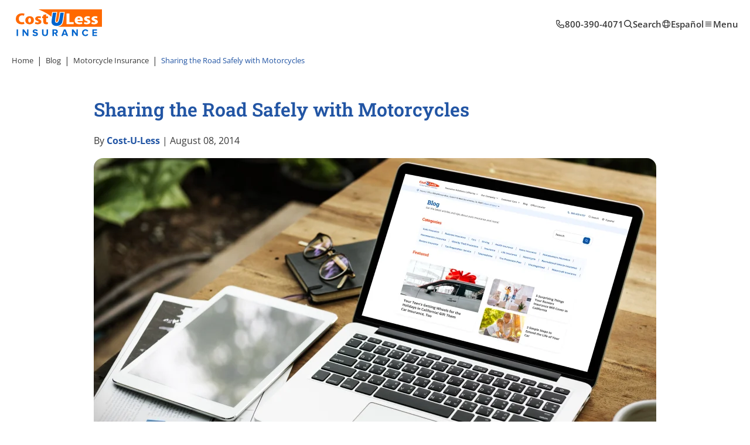

--- FILE ---
content_type: text/html; charset=UTF-8
request_url: https://www.costulessdirect.com/blog/sharing-the-road-safely-with-motorcycles/
body_size: 20054
content:


<!DOCTYPE html>

<html lang="en-US" id="tag_html_global" >

<head><meta charset="utf-8"><script>if(navigator.userAgent.match(/MSIE|Internet Explorer/i)||navigator.userAgent.match(/Trident\/7\..*?rv:11/i)){var href=document.location.href;if(!href.match(/[?&]nowprocket/)){if(href.indexOf("?")==-1){if(href.indexOf("#")==-1){document.location.href=href+"?nowprocket=1"}else{document.location.href=href.replace("#","?nowprocket=1#")}}else{if(href.indexOf("#")==-1){document.location.href=href+"&nowprocket=1"}else{document.location.href=href.replace("#","&nowprocket=1#")}}}}</script><script>(()=>{class RocketLazyLoadScripts{constructor(){this.v="1.2.5.1",this.triggerEvents=["keydown","mousedown","mousemove","touchmove","touchstart","touchend","wheel"],this.userEventHandler=this.t.bind(this),this.touchStartHandler=this.i.bind(this),this.touchMoveHandler=this.o.bind(this),this.touchEndHandler=this.h.bind(this),this.clickHandler=this.u.bind(this),this.interceptedClicks=[],this.interceptedClickListeners=[],this.l(this),window.addEventListener("pageshow",(t=>{this.persisted=t.persisted,this.everythingLoaded&&this.m()})),document.addEventListener("DOMContentLoaded",(()=>{this.p()})),this.delayedScripts={normal:[],async:[],defer:[]},this.trash=[],this.allJQueries=[]}k(t){document.hidden?t.t():(this.triggerEvents.forEach((e=>window.addEventListener(e,t.userEventHandler,{passive:!0}))),window.addEventListener("touchstart",t.touchStartHandler,{passive:!0}),window.addEventListener("mousedown",t.touchStartHandler),document.addEventListener("visibilitychange",t.userEventHandler))}_(){this.triggerEvents.forEach((t=>window.removeEventListener(t,this.userEventHandler,{passive:!0}))),document.removeEventListener("visibilitychange",this.userEventHandler)}i(t){"HTML"!==t.target.tagName&&(window.addEventListener("touchend",this.touchEndHandler),window.addEventListener("mouseup",this.touchEndHandler),window.addEventListener("touchmove",this.touchMoveHandler,{passive:!0}),window.addEventListener("mousemove",this.touchMoveHandler),t.target.addEventListener("click",this.clickHandler),this.L(t.target,!0),this.M(t.target,"onclick","rocket-onclick"),this.C())}o(t){window.removeEventListener("touchend",this.touchEndHandler),window.removeEventListener("mouseup",this.touchEndHandler),window.removeEventListener("touchmove",this.touchMoveHandler,{passive:!0}),window.removeEventListener("mousemove",this.touchMoveHandler),t.target.removeEventListener("click",this.clickHandler),this.L(t.target,!1),this.M(t.target,"rocket-onclick","onclick"),this.O()}h(){window.removeEventListener("touchend",this.touchEndHandler),window.removeEventListener("mouseup",this.touchEndHandler),window.removeEventListener("touchmove",this.touchMoveHandler,{passive:!0}),window.removeEventListener("mousemove",this.touchMoveHandler)}u(t){t.target.removeEventListener("click",this.clickHandler),this.L(t.target,!1),this.M(t.target,"rocket-onclick","onclick"),this.interceptedClicks.push(t),t.preventDefault(),t.stopPropagation(),t.stopImmediatePropagation(),this.O()}D(){window.removeEventListener("touchstart",this.touchStartHandler,{passive:!0}),window.removeEventListener("mousedown",this.touchStartHandler),this.interceptedClicks.forEach((t=>{t.target.dispatchEvent(new MouseEvent("click",{view:t.view,bubbles:!0,cancelable:!0}))}))}l(t){EventTarget.prototype.addEventListenerBase=EventTarget.prototype.addEventListener,EventTarget.prototype.addEventListener=function(e,i,o){"click"!==e||t.windowLoaded||i===t.clickHandler||t.interceptedClickListeners.push({target:this,func:i,options:o}),(this||window).addEventListenerBase(e,i,o)}}L(t,e){this.interceptedClickListeners.forEach((i=>{i.target===t&&(e?t.removeEventListener("click",i.func,i.options):t.addEventListener("click",i.func,i.options))})),t.parentNode!==document.documentElement&&this.L(t.parentNode,e)}S(){return new Promise((t=>{this.T?this.O=t:t()}))}C(){this.T=!0}O(){this.T=!1}M(t,e,i){t.hasAttribute&&t.hasAttribute(e)&&(event.target.setAttribute(i,event.target.getAttribute(e)),event.target.removeAttribute(e))}t(){this._(this),"loading"===document.readyState?document.addEventListener("DOMContentLoaded",this.R.bind(this)):this.R()}p(){let t=[];document.querySelectorAll("script[type=rocketlazyloadscript][data-rocket-src]").forEach((e=>{let i=e.getAttribute("data-rocket-src");if(i&&0!==i.indexOf("data:")){0===i.indexOf("//")&&(i=location.protocol+i);try{const o=new URL(i).origin;o!==location.origin&&t.push({src:o,crossOrigin:e.crossOrigin||"module"===e.getAttribute("data-rocket-type")})}catch(t){}}})),t=[...new Map(t.map((t=>[JSON.stringify(t),t]))).values()],this.j(t,"preconnect")}async R(){this.lastBreath=Date.now(),this.P(this),this.F(this),this.q(),this.A(),this.I(),await this.U(this.delayedScripts.normal),await this.U(this.delayedScripts.defer),await this.U(this.delayedScripts.async);try{await this.W(),await this.H(this),await this.J()}catch(t){console.error(t)}window.dispatchEvent(new Event("rocket-allScriptsLoaded")),this.everythingLoaded=!0,this.S().then((()=>{this.D()})),this.N()}A(){document.querySelectorAll("script[type=rocketlazyloadscript]").forEach((t=>{t.hasAttribute("data-rocket-src")?t.hasAttribute("async")&&!1!==t.async?this.delayedScripts.async.push(t):t.hasAttribute("defer")&&!1!==t.defer||"module"===t.getAttribute("data-rocket-type")?this.delayedScripts.defer.push(t):this.delayedScripts.normal.push(t):this.delayedScripts.normal.push(t)}))}async B(t){if(await this.G(),!0!==t.noModule||!("noModule"in HTMLScriptElement.prototype))return new Promise((e=>{let i;function o(){(i||t).setAttribute("data-rocket-status","executed"),e()}try{if(navigator.userAgent.indexOf("Firefox/")>0||""===navigator.vendor)i=document.createElement("script"),[...t.attributes].forEach((t=>{let e=t.nodeName;"type"!==e&&("data-rocket-type"===e&&(e="type"),"data-rocket-src"===e&&(e="src"),i.setAttribute(e,t.nodeValue))})),t.text&&(i.text=t.text),i.hasAttribute("src")?(i.addEventListener("load",o),i.addEventListener("error",(function(){i.setAttribute("data-rocket-status","failed"),e()})),setTimeout((()=>{i.isConnected||e()}),1)):(i.text=t.text,o()),t.parentNode.replaceChild(i,t);else{const i=t.getAttribute("data-rocket-type"),n=t.getAttribute("data-rocket-src");i?(t.type=i,t.removeAttribute("data-rocket-type")):t.removeAttribute("type"),t.addEventListener("load",o),t.addEventListener("error",(function(){t.setAttribute("data-rocket-status","failed"),e()})),n?(t.removeAttribute("data-rocket-src"),t.src=n):t.src="data:text/javascript;base64,"+window.btoa(unescape(encodeURIComponent(t.text)))}}catch(i){t.setAttribute("data-rocket-status","failed"),e()}}));t.setAttribute("data-rocket-status","skipped")}async U(t){const e=t.shift();return e&&e.isConnected?(await this.B(e),this.U(t)):Promise.resolve()}I(){this.j([...this.delayedScripts.normal,...this.delayedScripts.defer,...this.delayedScripts.async],"preload")}j(t,e){var i=document.createDocumentFragment();t.forEach((t=>{const o=t.getAttribute&&t.getAttribute("data-rocket-src")||t.src;if(o){const n=document.createElement("link");n.href=o,n.rel=e,"preconnect"!==e&&(n.as="script"),t.getAttribute&&"module"===t.getAttribute("data-rocket-type")&&(n.crossOrigin=!0),t.crossOrigin&&(n.crossOrigin=t.crossOrigin),t.integrity&&(n.integrity=t.integrity),i.appendChild(n),this.trash.push(n)}})),document.head.appendChild(i)}P(t){let e={};function i(i,o){return e[o].eventsToRewrite.indexOf(i)>=0&&!t.everythingLoaded?"rocket-"+i:i}function o(t,o){!function(t){e[t]||(e[t]={originalFunctions:{add:t.addEventListener,remove:t.removeEventListener},eventsToRewrite:[]},t.addEventListener=function(){arguments[0]=i(arguments[0],t),e[t].originalFunctions.add.apply(t,arguments)},t.removeEventListener=function(){arguments[0]=i(arguments[0],t),e[t].originalFunctions.remove.apply(t,arguments)})}(t),e[t].eventsToRewrite.push(o)}function n(e,i){let o=e[i];e[i]=null,Object.defineProperty(e,i,{get:()=>o||function(){},set(n){t.everythingLoaded?o=n:e["rocket"+i]=o=n}})}o(document,"DOMContentLoaded"),o(window,"DOMContentLoaded"),o(window,"load"),o(window,"pageshow"),o(document,"readystatechange"),n(document,"onreadystatechange"),n(window,"onload"),n(window,"onpageshow")}F(t){let e;function i(e){return t.everythingLoaded?e:e.split(" ").map((t=>"load"===t||0===t.indexOf("load.")?"rocket-jquery-load":t)).join(" ")}function o(o){if(o&&o.fn&&!t.allJQueries.includes(o)){o.fn.ready=o.fn.init.prototype.ready=function(e){return t.domReadyFired?e.bind(document)(o):document.addEventListener("rocket-DOMContentLoaded",(()=>e.bind(document)(o))),o([])};const e=o.fn.on;o.fn.on=o.fn.init.prototype.on=function(){return this[0]===window&&("string"==typeof arguments[0]||arguments[0]instanceof String?arguments[0]=i(arguments[0]):"object"==typeof arguments[0]&&Object.keys(arguments[0]).forEach((t=>{const e=arguments[0][t];delete arguments[0][t],arguments[0][i(t)]=e}))),e.apply(this,arguments),this},t.allJQueries.push(o)}e=o}o(window.jQuery),Object.defineProperty(window,"jQuery",{get:()=>e,set(t){o(t)}})}async H(t){const e=document.querySelector("script[data-webpack]");e&&(await async function(){return new Promise((t=>{e.addEventListener("load",t),e.addEventListener("error",t)}))}(),await t.K(),await t.H(t))}async W(){this.domReadyFired=!0,await this.G(),document.dispatchEvent(new Event("rocket-readystatechange")),await this.G(),document.rocketonreadystatechange&&document.rocketonreadystatechange(),await this.G(),document.dispatchEvent(new Event("rocket-DOMContentLoaded")),await this.G(),window.dispatchEvent(new Event("rocket-DOMContentLoaded"))}async J(){await this.G(),document.dispatchEvent(new Event("rocket-readystatechange")),await this.G(),document.rocketonreadystatechange&&document.rocketonreadystatechange(),await this.G(),window.dispatchEvent(new Event("rocket-load")),await this.G(),window.rocketonload&&window.rocketonload(),await this.G(),this.allJQueries.forEach((t=>t(window).trigger("rocket-jquery-load"))),await this.G();const t=new Event("rocket-pageshow");t.persisted=this.persisted,window.dispatchEvent(t),await this.G(),window.rocketonpageshow&&window.rocketonpageshow({persisted:this.persisted}),this.windowLoaded=!0}m(){document.onreadystatechange&&document.onreadystatechange(),window.onload&&window.onload(),window.onpageshow&&window.onpageshow({persisted:this.persisted})}q(){const t=new Map;document.write=document.writeln=function(e){const i=document.currentScript;i||console.error("WPRocket unable to document.write this: "+e);const o=document.createRange(),n=i.parentElement;let s=t.get(i);void 0===s&&(s=i.nextSibling,t.set(i,s));const c=document.createDocumentFragment();o.setStart(c,0),c.appendChild(o.createContextualFragment(e)),n.insertBefore(c,s)}}async G(){Date.now()-this.lastBreath>45&&(await this.K(),this.lastBreath=Date.now())}async K(){return document.hidden?new Promise((t=>setTimeout(t))):new Promise((t=>requestAnimationFrame(t)))}N(){this.trash.forEach((t=>t.remove()))}static run(){const t=new RocketLazyLoadScripts;t.k(t)}}RocketLazyLoadScripts.run()})();</script>
    <script type="rocketlazyloadscript">
        var url = window.location.href;
        if (!url.includes('preview=true') && !url.includes('?')) {
            if (window.location.pathname.substr(-1) !== '/' || !window.location.href.endsWith('/')) {
                window.location.href = window.location.pathname + '/';
            }
        }
    </script>
        <script type="rocketlazyloadscript">
        if (location.protocol !== 'https:') {
            if (location.protocol != 'file:') {
                location.replace(`https:${location.href.substring(location.protocol.length)}`);
            }
        }
    </script>
    
    <title>Sharing the Road Safely with Motorcycles - Blog</title>
    

    <meta name="viewport" content="width=device-width, initial-scale=1">
    <link rel="apple-touch-icon" sizes="180x180"
        href="https://www.costulessdirect.com/blog/wp-content/themes/culv2/assets/images/favicon/apple-touch-icon.png">
    <link rel="icon" type="image/png" sizes="32x32"
        href="https://www.costulessdirect.com/blog/wp-content/themes/culv2/assets/images/favicon/favicon-new-32x32.png">
    <link rel="icon" type="image/png" sizes="16x16"
        href="https://www.costulessdirect.com/blog/wp-content/themes/culv2/assets/images/favicon/favicon-new-16x16.png">
    <link rel="manifest" href="https://www.costulessdirect.com/blog/wp-content/themes/culv2/assets/images/favicon/site.webmanifest">
    <link rel="mask-icon" href="https://www.costulessdirect.com/blog/wp-content/themes/culv2/assets/images/favicon/safari-pinned-tab.svg" color="#0064cd">
    <link rel="shortcut icon" href="https://www.costulessdirect.com/blog/wp-content/themes/culv2/assets/images/favicon/favicon-new.ico">
    <meta name="msapplication-TileColor" content="#0064cd">
    <meta name="msapplication-config" content="https://www.costulessdirect.com/blog/wp-content/themes/culv2/assets/images/favicon/browserconfig.xml">
    <meta name="theme-color" content="#fff">
    <link rel="preload" as="font" href="https://www.costulessdirect.com/blog/wp-content/themes/culv2/assets/fonts/opensans-regular.woff2" type="font/woff2"
        crossorigin>
    <link rel="preload" as="font" href="https://www.costulessdirect.com/blog/wp-content/themes/culv2/assets/fonts/opensans-semibold.woff2" type="font/woff2"
        crossorigin>
    <link rel="preload" as="font" href="https://www.costulessdirect.com/blog/wp-content/themes/culv2/assets/fonts/opensans-bold.woff2" type="font/woff2"
        crossorigin>
    <link rel="preload" as="font" href="https://www.costulessdirect.com/blog/wp-content/themes/culv2/assets/fonts/robotoslab-semibold.woff2"
        type="font/woff2" crossorigin>
    <link rel="preload" as="font" href="https://www.costulessdirect.com/blog/wp-content/themes/culv2/assets/fonts/robotoslab-bold.woff2" type="font/woff2"
        crossorigin>
    <link rel="preload" as="image" href="https://www.costulessdirect.com/blog/wp-content/themes/culv2/assets/images/components/hero-home/hero-home-sm.webp"
        imagesrcset="https://www.costulessdirect.com/blog/wp-content/themes/culv2/assets/images/components/hero-home/hero-home-sm@2x.webp 2x"
        media="(max-width: 400px)" type="image/webp">
    <link rel="preload" as="image" href="https://www.costulessdirect.com/blog/wp-content/themes/culv2/assets/images/components/hero-home/hero-home-md.webp"
        imagesrcset="https://www.costulessdirect.com/blog/wp-content/themes/culv2/assets/images/components/hero-home/hero-home-md@2x.webp 2x"
        media="(max-width: 700px)" type="image/webp">
    <link data-minify="1" rel="stylesheet" href="https://www.costulessdirect.com/blog/wp-content/cache/min/4/blog/wp-content/themes/culv2/assets/css/main.css?ver=1762488810">
    
<!-- Search Engine Optimization by Rank Math PRO - https://rankmath.com/ -->
<meta name="description" content="Statistics show that less visual attention is given to a motorcycle than any other vehicle on the road, often with serious consequences. Motorcycle riders"/>
<meta name="robots" content="index, follow, max-snippet:-1, max-video-preview:-1, max-image-preview:large"/>
<link rel="canonical" href="https://www.costulessdirect.com/blog/sharing-the-road-safely-with-motorcycles/" />
<meta property="og:locale" content="en_US" />
<meta property="og:type" content="article" />
<meta property="og:title" content="Sharing the Road Safely with Motorcycles - Blog" />
<meta property="og:description" content="Statistics show that less visual attention is given to a motorcycle than any other vehicle on the road, often with serious consequences. Motorcycle riders" />
<meta property="og:url" content="https://www.costulessdirect.com/blog/sharing-the-road-safely-with-motorcycles/" />
<meta property="og:site_name" content="Blog" />
<meta property="article:tag" content="motorcycle insurance" />
<meta property="article:tag" content="national highway traffic safety administration" />
<meta property="article:section" content="Motorcycle Insurance" />
<meta property="article:published_time" content="2014-08-08T11:40:33+00:00" />
<meta name="twitter:card" content="summary_large_image" />
<meta name="twitter:title" content="Sharing the Road Safely with Motorcycles - Blog" />
<meta name="twitter:description" content="Statistics show that less visual attention is given to a motorcycle than any other vehicle on the road, often with serious consequences. Motorcycle riders" />
<meta name="twitter:label1" content="Written by" />
<meta name="twitter:data1" content="Cost-U-Less" />
<meta name="twitter:label2" content="Time to read" />
<meta name="twitter:data2" content="3 minutes" />
<script type="application/ld+json" class="rank-math-schema-pro">{"@context":"https://schema.org","@graph":[{"@type":["Person","Organization"],"@id":"https://www.costulessdirect.com/blog/#person","name":"Vlog"},{"@type":"WebSite","@id":"https://www.costulessdirect.com/blog/#website","url":"https://www.costulessdirect.com/blog","name":"Vlog","publisher":{"@id":"https://www.costulessdirect.com/blog/#person"},"inLanguage":"en-US"},{"@type":"BreadcrumbList","@id":"https://www.costulessdirect.com/blog/sharing-the-road-safely-with-motorcycles/#breadcrumb","itemListElement":[{"@type":"ListItem","position":"1","item":{"@id":"https://www.costulessdirect.com/blog","name":"Home"}},{"@type":"ListItem","position":"2","item":{"@id":"https://www.costulessdirect.com/blog/category/motorcycle-insurance/","name":"Motorcycle Insurance"}},{"@type":"ListItem","position":"3","item":{"@id":"https://www.costulessdirect.com/blog/sharing-the-road-safely-with-motorcycles/","name":"Sharing the Road Safely with Motorcycles"}}]},{"@type":"WebPage","@id":"https://www.costulessdirect.com/blog/sharing-the-road-safely-with-motorcycles/#webpage","url":"https://www.costulessdirect.com/blog/sharing-the-road-safely-with-motorcycles/","name":"Sharing the Road Safely with Motorcycles - Blog","datePublished":"2014-08-08T11:40:33+00:00","dateModified":"2014-08-08T11:40:33+00:00","isPartOf":{"@id":"https://www.costulessdirect.com/blog/#website"},"inLanguage":"en-US","breadcrumb":{"@id":"https://www.costulessdirect.com/blog/sharing-the-road-safely-with-motorcycles/#breadcrumb"}},{"@type":"Person","@id":"https://www.costulessdirect.com/blog/author/stg-cul-admin/","name":"Cost-U-Less","url":"https://www.costulessdirect.com/blog/author/stg-cul-admin/","image":{"@type":"ImageObject","@id":"https://secure.gravatar.com/avatar/121770ade4d2e22d205a56fc1794c7dc?s=96&amp;d=mm&amp;r=g","url":"https://secure.gravatar.com/avatar/121770ade4d2e22d205a56fc1794c7dc?s=96&amp;d=mm&amp;r=g","caption":"Cost-U-Less","inLanguage":"en-US"},"sameAs":["https://www.costulessdirect.com"]},{"@type":"BlogPosting","headline":"Sharing the Road Safely with Motorcycles - Blog","datePublished":"2014-08-08T11:40:33+00:00","dateModified":"2014-08-08T11:40:33+00:00","articleSection":"Motorcycle Insurance","author":{"@id":"https://www.costulessdirect.com/blog/author/stg-cul-admin/","name":"Cost-U-Less"},"publisher":{"@id":"https://www.costulessdirect.com/blog/#person"},"description":"Statistics show that less visual attention is given to a motorcycle than any other vehicle on the road, often with serious consequences. Motorcycle riders","name":"Sharing the Road Safely with Motorcycles - Blog","@id":"https://www.costulessdirect.com/blog/sharing-the-road-safely-with-motorcycles/#richSnippet","isPartOf":{"@id":"https://www.costulessdirect.com/blog/sharing-the-road-safely-with-motorcycles/#webpage"},"inLanguage":"en-US","mainEntityOfPage":{"@id":"https://www.costulessdirect.com/blog/sharing-the-road-safely-with-motorcycles/#webpage"}}]}</script>
<!-- /Rank Math WordPress SEO plugin -->


<style type="text/css">
img.wp-smiley,
img.emoji {
	display: inline !important;
	border: none !important;
	box-shadow: none !important;
	height: 1em !important;
	width: 1em !important;
	margin: 0 0.07em !important;
	vertical-align: -0.1em !important;
	background: none !important;
	padding: 0 !important;
}
</style>
	<link rel='stylesheet' id='wp-block-library-css' href='https://www.costulessdirect.com/blog/wp-includes/css/dist/block-library/style.min.css?ver=6.3.7' type='text/css' media='all' />
<style id='safe-svg-svg-icon-style-inline-css' type='text/css'>
.safe-svg-cover .safe-svg-inside{display:inline-block;max-width:100%}.safe-svg-cover svg{height:100%;max-height:100%;max-width:100%;width:100%}

</style>
<style id='classic-theme-styles-inline-css' type='text/css'>
/*! This file is auto-generated */
.wp-block-button__link{color:#fff;background-color:#32373c;border-radius:9999px;box-shadow:none;text-decoration:none;padding:calc(.667em + 2px) calc(1.333em + 2px);font-size:1.125em}.wp-block-file__button{background:#32373c;color:#fff;text-decoration:none}
</style>
<style id='global-styles-inline-css' type='text/css'>
body{--wp--preset--color--black: #000000;--wp--preset--color--cyan-bluish-gray: #abb8c3;--wp--preset--color--white: #ffffff;--wp--preset--color--pale-pink: #f78da7;--wp--preset--color--vivid-red: #cf2e2e;--wp--preset--color--luminous-vivid-orange: #ff6900;--wp--preset--color--luminous-vivid-amber: #fcb900;--wp--preset--color--light-green-cyan: #7bdcb5;--wp--preset--color--vivid-green-cyan: #00d084;--wp--preset--color--pale-cyan-blue: #8ed1fc;--wp--preset--color--vivid-cyan-blue: #0693e3;--wp--preset--color--vivid-purple: #9b51e0;--wp--preset--gradient--vivid-cyan-blue-to-vivid-purple: linear-gradient(135deg,rgba(6,147,227,1) 0%,rgb(155,81,224) 100%);--wp--preset--gradient--light-green-cyan-to-vivid-green-cyan: linear-gradient(135deg,rgb(122,220,180) 0%,rgb(0,208,130) 100%);--wp--preset--gradient--luminous-vivid-amber-to-luminous-vivid-orange: linear-gradient(135deg,rgba(252,185,0,1) 0%,rgba(255,105,0,1) 100%);--wp--preset--gradient--luminous-vivid-orange-to-vivid-red: linear-gradient(135deg,rgba(255,105,0,1) 0%,rgb(207,46,46) 100%);--wp--preset--gradient--very-light-gray-to-cyan-bluish-gray: linear-gradient(135deg,rgb(238,238,238) 0%,rgb(169,184,195) 100%);--wp--preset--gradient--cool-to-warm-spectrum: linear-gradient(135deg,rgb(74,234,220) 0%,rgb(151,120,209) 20%,rgb(207,42,186) 40%,rgb(238,44,130) 60%,rgb(251,105,98) 80%,rgb(254,248,76) 100%);--wp--preset--gradient--blush-light-purple: linear-gradient(135deg,rgb(255,206,236) 0%,rgb(152,150,240) 100%);--wp--preset--gradient--blush-bordeaux: linear-gradient(135deg,rgb(254,205,165) 0%,rgb(254,45,45) 50%,rgb(107,0,62) 100%);--wp--preset--gradient--luminous-dusk: linear-gradient(135deg,rgb(255,203,112) 0%,rgb(199,81,192) 50%,rgb(65,88,208) 100%);--wp--preset--gradient--pale-ocean: linear-gradient(135deg,rgb(255,245,203) 0%,rgb(182,227,212) 50%,rgb(51,167,181) 100%);--wp--preset--gradient--electric-grass: linear-gradient(135deg,rgb(202,248,128) 0%,rgb(113,206,126) 100%);--wp--preset--gradient--midnight: linear-gradient(135deg,rgb(2,3,129) 0%,rgb(40,116,252) 100%);--wp--preset--font-size--small: 13px;--wp--preset--font-size--medium: 20px;--wp--preset--font-size--large: 36px;--wp--preset--font-size--x-large: 42px;--wp--preset--spacing--20: 0.44rem;--wp--preset--spacing--30: 0.67rem;--wp--preset--spacing--40: 1rem;--wp--preset--spacing--50: 1.5rem;--wp--preset--spacing--60: 2.25rem;--wp--preset--spacing--70: 3.38rem;--wp--preset--spacing--80: 5.06rem;--wp--preset--shadow--natural: 6px 6px 9px rgba(0, 0, 0, 0.2);--wp--preset--shadow--deep: 12px 12px 50px rgba(0, 0, 0, 0.4);--wp--preset--shadow--sharp: 6px 6px 0px rgba(0, 0, 0, 0.2);--wp--preset--shadow--outlined: 6px 6px 0px -3px rgba(255, 255, 255, 1), 6px 6px rgba(0, 0, 0, 1);--wp--preset--shadow--crisp: 6px 6px 0px rgba(0, 0, 0, 1);}:where(.is-layout-flex){gap: 0.5em;}:where(.is-layout-grid){gap: 0.5em;}body .is-layout-flow > .alignleft{float: left;margin-inline-start: 0;margin-inline-end: 2em;}body .is-layout-flow > .alignright{float: right;margin-inline-start: 2em;margin-inline-end: 0;}body .is-layout-flow > .aligncenter{margin-left: auto !important;margin-right: auto !important;}body .is-layout-constrained > .alignleft{float: left;margin-inline-start: 0;margin-inline-end: 2em;}body .is-layout-constrained > .alignright{float: right;margin-inline-start: 2em;margin-inline-end: 0;}body .is-layout-constrained > .aligncenter{margin-left: auto !important;margin-right: auto !important;}body .is-layout-constrained > :where(:not(.alignleft):not(.alignright):not(.alignfull)){max-width: var(--wp--style--global--content-size);margin-left: auto !important;margin-right: auto !important;}body .is-layout-constrained > .alignwide{max-width: var(--wp--style--global--wide-size);}body .is-layout-flex{display: flex;}body .is-layout-flex{flex-wrap: wrap;align-items: center;}body .is-layout-flex > *{margin: 0;}body .is-layout-grid{display: grid;}body .is-layout-grid > *{margin: 0;}:where(.wp-block-columns.is-layout-flex){gap: 2em;}:where(.wp-block-columns.is-layout-grid){gap: 2em;}:where(.wp-block-post-template.is-layout-flex){gap: 1.25em;}:where(.wp-block-post-template.is-layout-grid){gap: 1.25em;}.has-black-color{color: var(--wp--preset--color--black) !important;}.has-cyan-bluish-gray-color{color: var(--wp--preset--color--cyan-bluish-gray) !important;}.has-white-color{color: var(--wp--preset--color--white) !important;}.has-pale-pink-color{color: var(--wp--preset--color--pale-pink) !important;}.has-vivid-red-color{color: var(--wp--preset--color--vivid-red) !important;}.has-luminous-vivid-orange-color{color: var(--wp--preset--color--luminous-vivid-orange) !important;}.has-luminous-vivid-amber-color{color: var(--wp--preset--color--luminous-vivid-amber) !important;}.has-light-green-cyan-color{color: var(--wp--preset--color--light-green-cyan) !important;}.has-vivid-green-cyan-color{color: var(--wp--preset--color--vivid-green-cyan) !important;}.has-pale-cyan-blue-color{color: var(--wp--preset--color--pale-cyan-blue) !important;}.has-vivid-cyan-blue-color{color: var(--wp--preset--color--vivid-cyan-blue) !important;}.has-vivid-purple-color{color: var(--wp--preset--color--vivid-purple) !important;}.has-black-background-color{background-color: var(--wp--preset--color--black) !important;}.has-cyan-bluish-gray-background-color{background-color: var(--wp--preset--color--cyan-bluish-gray) !important;}.has-white-background-color{background-color: var(--wp--preset--color--white) !important;}.has-pale-pink-background-color{background-color: var(--wp--preset--color--pale-pink) !important;}.has-vivid-red-background-color{background-color: var(--wp--preset--color--vivid-red) !important;}.has-luminous-vivid-orange-background-color{background-color: var(--wp--preset--color--luminous-vivid-orange) !important;}.has-luminous-vivid-amber-background-color{background-color: var(--wp--preset--color--luminous-vivid-amber) !important;}.has-light-green-cyan-background-color{background-color: var(--wp--preset--color--light-green-cyan) !important;}.has-vivid-green-cyan-background-color{background-color: var(--wp--preset--color--vivid-green-cyan) !important;}.has-pale-cyan-blue-background-color{background-color: var(--wp--preset--color--pale-cyan-blue) !important;}.has-vivid-cyan-blue-background-color{background-color: var(--wp--preset--color--vivid-cyan-blue) !important;}.has-vivid-purple-background-color{background-color: var(--wp--preset--color--vivid-purple) !important;}.has-black-border-color{border-color: var(--wp--preset--color--black) !important;}.has-cyan-bluish-gray-border-color{border-color: var(--wp--preset--color--cyan-bluish-gray) !important;}.has-white-border-color{border-color: var(--wp--preset--color--white) !important;}.has-pale-pink-border-color{border-color: var(--wp--preset--color--pale-pink) !important;}.has-vivid-red-border-color{border-color: var(--wp--preset--color--vivid-red) !important;}.has-luminous-vivid-orange-border-color{border-color: var(--wp--preset--color--luminous-vivid-orange) !important;}.has-luminous-vivid-amber-border-color{border-color: var(--wp--preset--color--luminous-vivid-amber) !important;}.has-light-green-cyan-border-color{border-color: var(--wp--preset--color--light-green-cyan) !important;}.has-vivid-green-cyan-border-color{border-color: var(--wp--preset--color--vivid-green-cyan) !important;}.has-pale-cyan-blue-border-color{border-color: var(--wp--preset--color--pale-cyan-blue) !important;}.has-vivid-cyan-blue-border-color{border-color: var(--wp--preset--color--vivid-cyan-blue) !important;}.has-vivid-purple-border-color{border-color: var(--wp--preset--color--vivid-purple) !important;}.has-vivid-cyan-blue-to-vivid-purple-gradient-background{background: var(--wp--preset--gradient--vivid-cyan-blue-to-vivid-purple) !important;}.has-light-green-cyan-to-vivid-green-cyan-gradient-background{background: var(--wp--preset--gradient--light-green-cyan-to-vivid-green-cyan) !important;}.has-luminous-vivid-amber-to-luminous-vivid-orange-gradient-background{background: var(--wp--preset--gradient--luminous-vivid-amber-to-luminous-vivid-orange) !important;}.has-luminous-vivid-orange-to-vivid-red-gradient-background{background: var(--wp--preset--gradient--luminous-vivid-orange-to-vivid-red) !important;}.has-very-light-gray-to-cyan-bluish-gray-gradient-background{background: var(--wp--preset--gradient--very-light-gray-to-cyan-bluish-gray) !important;}.has-cool-to-warm-spectrum-gradient-background{background: var(--wp--preset--gradient--cool-to-warm-spectrum) !important;}.has-blush-light-purple-gradient-background{background: var(--wp--preset--gradient--blush-light-purple) !important;}.has-blush-bordeaux-gradient-background{background: var(--wp--preset--gradient--blush-bordeaux) !important;}.has-luminous-dusk-gradient-background{background: var(--wp--preset--gradient--luminous-dusk) !important;}.has-pale-ocean-gradient-background{background: var(--wp--preset--gradient--pale-ocean) !important;}.has-electric-grass-gradient-background{background: var(--wp--preset--gradient--electric-grass) !important;}.has-midnight-gradient-background{background: var(--wp--preset--gradient--midnight) !important;}.has-small-font-size{font-size: var(--wp--preset--font-size--small) !important;}.has-medium-font-size{font-size: var(--wp--preset--font-size--medium) !important;}.has-large-font-size{font-size: var(--wp--preset--font-size--large) !important;}.has-x-large-font-size{font-size: var(--wp--preset--font-size--x-large) !important;}
.wp-block-navigation a:where(:not(.wp-element-button)){color: inherit;}
:where(.wp-block-post-template.is-layout-flex){gap: 1.25em;}:where(.wp-block-post-template.is-layout-grid){gap: 1.25em;}
:where(.wp-block-columns.is-layout-flex){gap: 2em;}:where(.wp-block-columns.is-layout-grid){gap: 2em;}
.wp-block-pullquote{font-size: 1.5em;line-height: 1.6;}
</style>
<style id='rocket-lazyload-inline-css' type='text/css'>
.rll-youtube-player{position:relative;padding-bottom:56.23%;height:0;overflow:hidden;max-width:100%;}.rll-youtube-player:focus-within{outline: 2px solid currentColor;outline-offset: 5px;}.rll-youtube-player iframe{position:absolute;top:0;left:0;width:100%;height:100%;z-index:100;background:0 0}.rll-youtube-player img{bottom:0;display:block;left:0;margin:auto;max-width:100%;width:100%;position:absolute;right:0;top:0;border:none;height:auto;-webkit-transition:.4s all;-moz-transition:.4s all;transition:.4s all}.rll-youtube-player img:hover{-webkit-filter:brightness(75%)}.rll-youtube-player .play{height:100%;width:100%;left:0;top:0;position:absolute;background:url(https://www.costulessdirect.com/blog/wp-content/plugins/wp-rocket/assets/img/youtube.png) no-repeat center;background-color: transparent !important;cursor:pointer;border:none;}
</style>
<link rel="https://api.w.org/" href="https://www.costulessdirect.com/blog/wp-json/" /><link rel="alternate" type="application/json" href="https://www.costulessdirect.com/blog/wp-json/wp/v2/posts/2844" /><link rel="EditURI" type="application/rsd+xml" title="RSD" href="https://www.costulessdirect.com/blog/xmlrpc.php?rsd" />
<meta name="generator" content="WordPress 6.3.7" />
<link rel="alternate" type="application/json+oembed" href="https://www.costulessdirect.com/blog/wp-json/oembed/1.0/embed?url=https%3A%2F%2Fwww.costulessdirect.com%2Fblog%2Fsharing-the-road-safely-with-motorcycles%2F" />
<link rel="alternate" type="text/xml+oembed" href="https://www.costulessdirect.com/blog/wp-json/oembed/1.0/embed?url=https%3A%2F%2Fwww.costulessdirect.com%2Fblog%2Fsharing-the-road-safely-with-motorcycles%2F&#038;format=xml" />
<noscript><style id="rocket-lazyload-nojs-css">.rll-youtube-player, [data-lazy-src]{display:none !important;}</style></noscript>    <!-- Datalayer Defauls -->
    <script>
        window.dataLayer = window.dataLayer ||[];
        function gtag(){dataLayer.push(arguments);}
        gtag('consent','default',{
            'ad_storage':'denied',
            'analytics_storage':'denied',
            'ad_user_data':'denied',
            'ad_personalization':'denied',
        'personalization_storage':'denied',
        'functionality_storage':'granted',
        'security_storage':'granted',
        'wait_for_update': 500
        });
        gtag("set", "ads_data_redaction", true);
    </script>
        <!-- ENGLISH-->
    <script src="https://cmp.osano.com/AzyfddTRtws3f669d/077dc4fa-7d3e-4705-a2ae-6a78e88f009e/osano.js"></script>
    
            <!-- Google Tag Manager -->
<script>(function(w,d,s,l,i){w[l]=w[l]||[];w[l].push({'gtm.start':
new Date().getTime(),event:'gtm.js'});var f=d.getElementsByTagName(s)[0],
j=d.createElement(s),dl=l!='dataLayer'?'&l='+l:'';j.async=false;j.src=
'https://www.googletagmanager.com/gtm.js?id='+i+dl;f.parentNode.insertBefore(j,f);
})(window,document,'script','dataLayer','GTM-N94S72');</script>
<!-- End Google Tag Manager -->    <script type="rocketlazyloadscript">
                var LANGUAGE_SITE = "EN";
        var ATALAYA_URL = "https://atalaya.confiejarvis.com/generator/process";
    </script>
</head>
<style>
    .osano-cm-window__widget svg {
        display: none;
    }

    .osano-cm-widget {
        display: none;
    }
</style>

<body class="o-wrapper-body is-loading">
    <!-- Google Tag Manager (noscript) -->
<noscript><iframe src="https://www.googletagmanager.com/ns.html?id=GTM-N94S72"
height="0" width="0" style="display:none;visibility:hidden"></iframe></noscript>
<!-- End Google Tag Manager (noscript) -->
        <header class="c-site-header">
        <a class="c-site-header__skip" href="#main">Skip to main content</a>
        <div class="o-wrapper o-wrapper--large">
    <a class="c-site-header__home-link" href="https://www.costulessdirect.com/">
        <img class="c-site-header__logo" src="https://www.costulessdirect.com/blog/wp-content/themes/culv2/assets/images/components/site-header/cul-logo-new.svg" alt="Cost-U-Less Logo" width="101" height="28">
    </a>
    <div class="c-desktop-nav" role="navigation" aria-label="Main desktop">
        <ul class="o-list-bare c-desktop-nav__list">
                    <li class="o-list-bare__item c-desktop-nav__item js-desktop-nav-item">
                                    <button class="c-desktop-nav__link js-desktop-nav-link-toggle" type="button" aria-expanded="false" aria-controls="desktopNavListLvl-2-1">Insurance Solutions California<span class="o-icon c-desktop-nav__link-indicator"><svg aria-hidden="true" focusable="false" role="img"><use xlink:href="https://www.costulessdirect.com/blog/wp-content/themes/culv2/assets/images/icons/icons.svg#icon-chevron-down"></use></svg></span>                    </button>
                                

                                                                
                        <ul class="o-list-bare c-desktop-nav__list-lvl-2 js-desktop-nav-list-lvl-2" id="desktopNavListLvl-2-1">
                                                                                                <li class="o-list-bare__item c-desktop-nav__item-lvl-2">
                                                                                            <button class="c-desktop-nav__link-lvl-2 js-desktop-nav-link-lvl-2-toggle" type="button" aria-expanded="false" aria-controls="desktopNavListLvl-3-11-1">Vehicle and Recreational<span class="o-icon c-desktop-nav__link-indicator-lvl-2"><svg aria-hidden="true" focusable="false" role="img"><use xlink:href="https://www.costulessdirect.com/blog/wp-content/themes/culv2/assets/images/icons/icons.svg#icon-chevron-down"></use></svg></span>
                                                </button>
                                                                                                    <div class="c-desktop-nav__list-lvl-3-wrapper">
                                                        <ul class="o-list-bare c-desktop-nav__list-lvl-3 js-desktop-nav-list-lvl-3" id="desktopNavListLvl-3-11-1">
                                                                                                                            <li class="o-list-bare__item c-desktop-nav__item-lvl-3">
                                                                    <a class="c-desktop-nav__link-lvl-3" href="https://www.costulessdirect.com/car-insurance-quotes-online/">Car Insurance                                                                     </a>
                                                                </li>

                                                                                                                            <li class="o-list-bare__item c-desktop-nav__item-lvl-3">
                                                                    <a class="c-desktop-nav__link-lvl-3" href="https://www.costulessdirect.com/insurance-solutions-california/motorcycle-insurance/">Motorcycle Insurance                                                                     </a>
                                                                </li>

                                                                                                                            <li class="o-list-bare__item c-desktop-nav__item-lvl-3">
                                                                    <a class="c-desktop-nav__link-lvl-3" href="https://www.costulessdirect.com/insurance-solutions-california/motor-home/">Motorhome and RV Insurance                                                                     </a>
                                                                </li>

                                                                                                                            <li class="o-list-bare__item c-desktop-nav__item-lvl-3">
                                                                    <a class="c-desktop-nav__link-lvl-3" href="https://www.costulessdirect.com/insurance-solutions-california/travel-trailer/">Travel Trailer Insurance                                                                     </a>
                                                                </li>

                                                                                                                            <li class="o-list-bare__item c-desktop-nav__item-lvl-3">
                                                                    <a class="c-desktop-nav__link-lvl-3" href="https://www.costulessdirect.com/insurance-solutions-california/boat-insurance/">Boat Insurance                                                                     </a>
                                                                </li>

                                                                                                                            <li class="o-list-bare__item c-desktop-nav__item-lvl-3">
                                                                    <a class="c-desktop-nav__link-lvl-3" href="https://www.costulessdirect.com/insurance-solutions-california/atv-insurance/">ATV Insurance                                                                     </a>
                                                                </li>

                                                                                                                            <li class="o-list-bare__item c-desktop-nav__item-lvl-3">
                                                                    <a class="c-desktop-nav__link-lvl-3" href="https://www.costulessdirect.com/insurance-solutions-california/snowmobile-insurance/">Snowmobile Insurance                                                                     </a>
                                                                </li>

                                                                                                                            <li class="o-list-bare__item c-desktop-nav__item-lvl-3">
                                                                    <a class="c-desktop-nav__link-lvl-3" href="https://www.costulessdirect.com/insurance-solutions-california/classic-car-insurance/">Classic Car Insurance                                                                     </a>
                                                                </li>

                                                                                                                    </ul>
                                                    </div>
                                                                                                                                        
                                    </li>
                                                                
                                                                                                                                <li class="o-list-bare__item c-desktop-nav__item-lvl-2">
                                                                                            <button class="c-desktop-nav__link-lvl-2 js-desktop-nav-link-lvl-2-toggle" type="button" aria-expanded="false" aria-controls="desktopNavListLvl-3-11-2">SR-22 in California<span class="o-icon c-desktop-nav__link-indicator-lvl-2"><svg aria-hidden="true" focusable="false" role="img"><use xlink:href="https://www.costulessdirect.com/blog/wp-content/themes/culv2/assets/images/icons/icons.svg#icon-chevron-down"></use></svg></span>
                                                </button>
                                                                                                    <div class="c-desktop-nav__list-lvl-3-wrapper">
                                                        <ul class="o-list-bare c-desktop-nav__list-lvl-3 js-desktop-nav-list-lvl-3" id="desktopNavListLvl-3-11-2">
                                                                                                                            <li class="o-list-bare__item c-desktop-nav__item-lvl-3">
                                                                    <a class="c-desktop-nav__link-lvl-3" href="https://www.costulessdirect.com/sr-22-insurance/">SR-22 Insurance                                                                     </a>
                                                                </li>

                                                                                                                            <li class="o-list-bare__item c-desktop-nav__item-lvl-3">
                                                                    <a class="c-desktop-nav__link-lvl-3" href="https://www.costulessdirect.com/sr-22-insurance/dui-california/">DUI Resource Center                                                                     </a>
                                                                </li>

                                                                                                                            <li class="o-list-bare__item c-desktop-nav__item-lvl-3">
                                                                    <a class="c-desktop-nav__link-lvl-3" href="https://www.costulessdirect.com/sr-22-insurance/dui-filings/">SR-22 Filings                                                                     </a>
                                                                </li>

                                                                                                                    </ul>
                                                    </div>
                                                                                                                                        
                                    </li>
                                                                
                                                                                                                                <li class="o-list-bare__item c-desktop-nav__item-lvl-2">
                                                                                            <button class="c-desktop-nav__link-lvl-2 js-desktop-nav-link-lvl-2-toggle" type="button" aria-expanded="false" aria-controls="desktopNavListLvl-3-11-3">Home and Property<span class="o-icon c-desktop-nav__link-indicator-lvl-2"><svg aria-hidden="true" focusable="false" role="img"><use xlink:href="https://www.costulessdirect.com/blog/wp-content/themes/culv2/assets/images/icons/icons.svg#icon-chevron-down"></use></svg></span>
                                                </button>
                                                                                                    <div class="c-desktop-nav__list-lvl-3-wrapper">
                                                        <ul class="o-list-bare c-desktop-nav__list-lvl-3 js-desktop-nav-list-lvl-3" id="desktopNavListLvl-3-11-3">
                                                                                                                            <li class="o-list-bare__item c-desktop-nav__item-lvl-3">
                                                                    <a class="c-desktop-nav__link-lvl-3" href="https://www.costulessdirect.com/insurance-solutions-california/renters-insurance/">Renters Insurance                                                                     </a>
                                                                </li>

                                                                                                                            <li class="o-list-bare__item c-desktop-nav__item-lvl-3">
                                                                    <a class="c-desktop-nav__link-lvl-3" href="https://www.costulessdirect.com/insurance-solutions-california/homeowners-insurance/">Homeowners Insurance                                                                     </a>
                                                                </li>

                                                                                                                            <li class="o-list-bare__item c-desktop-nav__item-lvl-3">
                                                                    <a class="c-desktop-nav__link-lvl-3" href="https://www.costulessdirect.com/insurance-solutions-california/mobile-home-insurance/">Mobile Home Insurance                                                                     </a>
                                                                </li>

                                                                                                                    </ul>
                                                    </div>
                                                                                                                                        
                                    </li>
                                                                
                                                                                                                                <li class="o-list-bare__item c-desktop-nav__item-lvl-2">
                                                                                            <button class="c-desktop-nav__link-lvl-2 js-desktop-nav-link-lvl-2-toggle" type="button" aria-expanded="false" aria-controls="desktopNavListLvl-3-11-4">Personal Protection<span class="o-icon c-desktop-nav__link-indicator-lvl-2"><svg aria-hidden="true" focusable="false" role="img"><use xlink:href="https://www.costulessdirect.com/blog/wp-content/themes/culv2/assets/images/icons/icons.svg#icon-chevron-down"></use></svg></span>
                                                </button>
                                                                                                    <div class="c-desktop-nav__list-lvl-3-wrapper">
                                                        <ul class="o-list-bare c-desktop-nav__list-lvl-3 js-desktop-nav-list-lvl-3" id="desktopNavListLvl-3-11-4">
                                                                                                                            <li class="o-list-bare__item c-desktop-nav__item-lvl-3">
                                                                    <a class="c-desktop-nav__link-lvl-3" href="https://www.costulessdirect.com/insurance-solutions-california/life-insurance/">Life Insurance                                                                     </a>
                                                                </li>

                                                                                                                            <li class="o-list-bare__item c-desktop-nav__item-lvl-3">
                                                                    <a class="c-desktop-nav__link-lvl-3" href="https://www.costulessdirect.com/insurance-solutions-california/health-insurance/">Health Insurance                                                                     </a>
                                                                </li>

                                                                                                                            <li class="o-list-bare__item c-desktop-nav__item-lvl-3">
                                                                    <a class="c-desktop-nav__link-lvl-3" href="https://www.costulessdirect.com/insurance-solutions-california/add-travel-club/">Travel Club AD&D                                                                     </a>
                                                                </li>

                                                                                                                            <li class="o-list-bare__item c-desktop-nav__item-lvl-3">
                                                                    <a class="c-desktop-nav__link-lvl-3" href="https://www.costulessdirect.com/insurance-solutions-california/identity-theft-protection/">Identity Theft Protection                                                                     </a>
                                                                </li>

                                                                                                                            <li class="o-list-bare__item c-desktop-nav__item-lvl-3">
                                                                    <a class="c-desktop-nav__link-lvl-3" href="https://www.costulessdirect.com/tax-preparation-services/">Tax Preparation Services                                                                     </a>
                                                                </li>

                                                                                                                            <li class="o-list-bare__item c-desktop-nav__item-lvl-3">
                                                                    <a class="c-desktop-nav__link-lvl-3" href="https://www.costulessdirect.com/insurance-solutions-california/travel-club-hospital-indemnity/">Travel Club Hospital Indemnity                                                                     </a>
                                                                </li>

                                                                                                                            <li class="o-list-bare__item c-desktop-nav__item-lvl-3">
                                                                    <a class="c-desktop-nav__link-lvl-3" href="https://www.costulessdirect.com/insurance-solutions-california/telemedicine/">Telemedicine                                                                     </a>
                                                                </li>

                                                                                                                            <li class="o-list-bare__item c-desktop-nav__item-lvl-3">
                                                                    <a class="c-desktop-nav__link-lvl-3" href="https://www.costulessdirect.com/insurance-solutions-california/mexican-car-insurance/">Mexican Car Insurance                                                                     </a>
                                                                </li>

                                                                                                                            <li class="o-list-bare__item c-desktop-nav__item-lvl-3">
                                                                    <a class="c-desktop-nav__link-lvl-3" href="https://www.costulessdirect.com/insurance-solutions-california/dental-insurance/">Dental Insurance                                                                     </a>
                                                                </li>

                                                                                                                    </ul>
                                                    </div>
                                                                                                                                        
                                    </li>
                                                                
                                                                                                                                <li class="o-list-bare__item c-desktop-nav__item-lvl-2">
                                                                                            <button class="c-desktop-nav__link-lvl-2 js-desktop-nav-link-lvl-2-toggle" type="button" aria-expanded="false" aria-controls="desktopNavListLvl-3-11-5">Business Insurance<span class="o-icon c-desktop-nav__link-indicator-lvl-2"><svg aria-hidden="true" focusable="false" role="img"><use xlink:href="https://www.costulessdirect.com/blog/wp-content/themes/culv2/assets/images/icons/icons.svg#icon-chevron-down"></use></svg></span>
                                                </button>
                                                                                                    <div class="c-desktop-nav__list-lvl-3-wrapper">
                                                        <ul class="o-list-bare c-desktop-nav__list-lvl-3 js-desktop-nav-list-lvl-3" id="desktopNavListLvl-3-11-5">
                                                                                                                            <li class="o-list-bare__item c-desktop-nav__item-lvl-3">
                                                                    <a class="c-desktop-nav__link-lvl-3" href="https://www.costulessdirect.com/insurance-solutions-california/commercial-insurance/">Commercial Insurance                                                                     </a>
                                                                </li>

                                                                                                                            <li class="o-list-bare__item c-desktop-nav__item-lvl-3">
                                                                    <a class="c-desktop-nav__link-lvl-3" href="https://www.costulessdirect.com/insurance-solutions-california/workers-compensation/">Workers Compensation                                                                     </a>
                                                                </li>

                                                                                                                            <li class="o-list-bare__item c-desktop-nav__item-lvl-3">
                                                                    <a class="c-desktop-nav__link-lvl-3" href="https://www.costulessdirect.com/insurance-solutions-california/commercial-auto-insurance/">Commercial Auto Insurance                                                                     </a>
                                                                </li>

                                                                                                                            <li class="o-list-bare__item c-desktop-nav__item-lvl-3">
                                                                    <a class="c-desktop-nav__link-lvl-3" href="https://www.costulessdirect.com/insurance-solutions-california/landlord-insurance/">Landlord Insurance                                                                     </a>
                                                                </li>

                                                                                                                            <li class="o-list-bare__item c-desktop-nav__item-lvl-3">
                                                                    <a class="c-desktop-nav__link-lvl-3" href="https://www.costulessdirect.com/insurance-solutions-california/rideshare-insurance/">Rideshare Insurance                                                                     </a>
                                                                </li>

                                                                                                                    </ul>
                                                    </div>
                                                                                                                                        
                                    </li>
                                                                
                                                                                                                                <li class="o-list-bare__item c-desktop-nav__item-lvl-2">
                                                                                            <button class="c-desktop-nav__link-lvl-2 js-desktop-nav-link-lvl-2-toggle" type="button" aria-expanded="false" aria-controls="desktopNavListLvl-3-11-6">Additional Products<span class="o-icon c-desktop-nav__link-indicator-lvl-2"><svg aria-hidden="true" focusable="false" role="img"><use xlink:href="https://www.costulessdirect.com/blog/wp-content/themes/culv2/assets/images/icons/icons.svg#icon-chevron-down"></use></svg></span>
                                                </button>
                                                                                                    <div class="c-desktop-nav__list-lvl-3-wrapper">
                                                        <ul class="o-list-bare c-desktop-nav__list-lvl-3 js-desktop-nav-list-lvl-3" id="desktopNavListLvl-3-11-6">
                                                                                                                            <li class="o-list-bare__item c-desktop-nav__item-lvl-3">
                                                                    <a class="c-desktop-nav__link-lvl-3" href="https://www.costulessdirect.com/vehicle-registration-renewals/">Vehicle Registration Renewals                                                                     </a>
                                                                </li>

                                                                                                                            <li class="o-list-bare__item c-desktop-nav__item-lvl-3">
                                                                    <a class="c-desktop-nav__link-lvl-3" href="https://www.costulessdirect.com/insurance-solutions-california/tire-hazard-protection-plan/">Tire Hazard                                                                     </a>
                                                                </li>

                                                                                                                            <li class="o-list-bare__item c-desktop-nav__item-lvl-3">
                                                                    <a class="c-desktop-nav__link-lvl-3" href="https://www.costulessdirect.com/insurance-solutions-california/paintless-dent-repair-plan/">Paintless Dent Repair                                                                     </a>
                                                                </li>

                                                                                                                            <li class="o-list-bare__item c-desktop-nav__item-lvl-3">
                                                                    <a class="c-desktop-nav__link-lvl-3" href="https://www.costulessdirect.com/insurance-solutions-california/roadside-assistance/">Roadside Assistance                                                                     </a>
                                                                </li>

                                                                                                                            <li class="o-list-bare__item c-desktop-nav__item-lvl-3">
                                                                    <a class="c-desktop-nav__link-lvl-3" href="https://www.costulessdirect.com/insurance-solutions-california/pet-health-and-discount-services/">Pet Health and Discount Services                                                                     </a>
                                                                </li>

                                                                                                                    </ul>
                                                    </div>
                                                                                                                                        
                                    </li>
                                                                
                                                                                                                                <li class="o-list-bare__item c-desktop-nav__item-lvl-2 c-desktop-nav__item-lvl-2--all-products">
                                        <a class="c-desktop-nav__link-lvl-2" href="https://www.costulessdirect.com/insurance-solutions-california/">View All Insurance Products</a>
                                    </li>
                                                                
                                                                                    </ul>
                                </li>
                                <li class="o-list-bare__item c-desktop-nav__item js-desktop-nav-item">
                                    <button class="c-desktop-nav__link js-desktop-nav-link-toggle" type="button" aria-expanded="false" aria-controls="desktopNavListLvl-2-1">Our Company<span class="o-icon c-desktop-nav__link-indicator"><svg aria-hidden="true" focusable="false" role="img"><use xlink:href="https://www.costulessdirect.com/blog/wp-content/themes/culv2/assets/images/icons/icons.svg#icon-chevron-down"></use></svg></span>                    </button>
                                

                                                                
                        <ul class="o-list-bare c-desktop-nav__list-lvl-2 js-desktop-nav-list-lvl-2" id="desktopNavListLvl-2-2">
                                                                                                <li class="o-list-bare__item c-desktop-nav__item-lvl-2">
                                                                                                <a class="c-desktop-nav__link-lvl-2" href="https://www.costulessdirect.com/our-company/about-us/">About Us                                                     </a>
                                                                                        
                                    </li>
                                                                
                                                                                                                                <li class="o-list-bare__item c-desktop-nav__item-lvl-2">
                                                                                                <a class="c-desktop-nav__link-lvl-2" href="https://www.costulessdirect.com/our-company/careers/">Careers                                                     </a>
                                                                                        
                                    </li>
                                                                
                                                                                                                                <li class="o-list-bare__item c-desktop-nav__item-lvl-2">
                                                                                                <a class="c-desktop-nav__link-lvl-2" href="https://www.costulessdirect.com/newsroom">Press                                                     </a>
                                                                                        
                                    </li>
                                                                
                                                                                                                                <li class="o-list-bare__item c-desktop-nav__item-lvl-2">
                                                                                                <a class="c-desktop-nav__link-lvl-2" href="https://www.costulessdirect.com/csr/">CSR                                                     </a>
                                                                                        
                                    </li>
                                                                
                                                                                    </ul>
                                </li>
                                <li class="o-list-bare__item c-desktop-nav__item js-desktop-nav-item">
                                    <button class="c-desktop-nav__link js-desktop-nav-link-toggle" type="button" aria-expanded="false" aria-controls="desktopNavListLvl-2-1">Customer Care<span class="o-icon c-desktop-nav__link-indicator"><svg aria-hidden="true" focusable="false" role="img"><use xlink:href="https://www.costulessdirect.com/blog/wp-content/themes/culv2/assets/images/icons/icons.svg#icon-chevron-down"></use></svg></span>                    </button>
                                

                                                                
                        <ul class="o-list-bare c-desktop-nav__list-lvl-2 js-desktop-nav-list-lvl-2" id="desktopNavListLvl-2-3">
                                                                                                <li class="o-list-bare__item c-desktop-nav__item-lvl-2">
                                                                                                <a class="c-desktop-nav__link-lvl-2" href="https://www.costulessdirect.com/contact-us/">Contact Us                                                     </a>
                                                                                        
                                    </li>
                                                                
                                                                                                                                <li class="o-list-bare__item c-desktop-nav__item-lvl-2">
                                                                                                <a class="c-desktop-nav__link-lvl-2" href="https://www.costulessdirect.com/customer-service/">Customer Service                                                     </a>
                                                                                        
                                    </li>
                                                                
                                                                                                                                <li class="o-list-bare__item c-desktop-nav__item-lvl-2">
                                                                                                <a class="c-desktop-nav__link-lvl-2" href="https://www.costulessdirect.com/compare-insurance-quotes-online/insurance-payments/">Payment Options                                                     </a>
                                                                                        
                                    </li>
                                                                
                                                                                                                                <li class="o-list-bare__item c-desktop-nav__item-lvl-2">
                                                                                                <a class="c-desktop-nav__link-lvl-2" href="https://www.costulessdirect.com/car-insurance-quotes-online/car-insurance-faq/">FAQ                                                     </a>
                                                                                        
                                    </li>
                                                                
                                                                                                                                <li class="o-list-bare__item c-desktop-nav__item-lvl-2">
                                                                                                <a class="c-desktop-nav__link-lvl-2" href="https://www.costulessdirect.com/accessibility/">Accessibility                                                     </a>
                                                                                        
                                    </li>
                                                                
                                                                                    </ul>
                                </li>
                                <li class="o-list-bare__item c-desktop-nav__item js-desktop-nav-item">
                                    <a class="c-desktop-nav__link" href="https://www.costulessdirect.com/blog">Blog</a>
                                

                                                    </li>
                                <li class="o-list-bare__item c-desktop-nav__item js-desktop-nav-item">
                                    <a class="c-desktop-nav__link" href="https://locations.costulessdirect.com/">Office Locator</a>
                                

                                                    </li>
                            </ul>
    </div>
    <div class="c-site-header-controls">
            <a class="c-site-header-controls__control" href="tel:800-390-4071" aria-label="Call us at Array">
            <span class="o-icon c-site-header-controls__icon"><svg aria-hidden="true" focusable="false" role="img"><use xlink:href="https://www.costulessdirect.com/blog/wp-content/themes/culv2/assets/images/icons/icons.svg#icon-phone"></use></svg></span>
            <div class="c-site-header-controls__text c-site-header-controls__text--mobile">Call Us</div>
            <div class="c-site-header-controls__text c-site-header-controls__text--desktop">800-390-4071</div>
        </a>
        <a class="c-site-header-controls__control c-site-header-controls__control--only-desktop" href="https://www.costulessdirect.com/blog/search/" aria-label="Go to search page">
            <span class="o-icon .c-site-header-controls__icon"><svg aria-hidden="true" focusable="false" role="img"><use xlink:href="https://www.costulessdirect.com/blog/wp-content/themes/culv2/assets/images/icons/icons.svg#icon-search"></use></svg></span>
            <div class="c-site-header-controls__text">Search</div>
        </a>

        <a class="c-site-header-controls__control" lang="es" href="https://www.costulessseguros.com/" aria-label="Spanish">
            <span class="o-icon .c-site-header-controls__icon"><svg aria-hidden="true" focusable="false" role="img"><use xlink:href="https://www.costulessdirect.com/blog/wp-content/themes/culv2/assets/images/icons/icons.svg#icon-world"></use></svg></span>
            <div class="c-site-header-controls__text">Español</div>
        </a>
        

        <button class="c-site-header-controls__control js-mobile-site-menu-open" aria-label="Open mobile menu" aria-expanded="false" aria-controls="mobileSiteMenu">
            <span class="o-icon .c-site-header-controls__icon"><svg aria-hidden="true" focusable="false" role="img"><use xlink:href="https://www.costulessdirect.com/blog/wp-content/themes/culv2/assets/images/icons/icons.svg#icon-menu"></use></svg></span>
            <span class="c-site-header-controls__text">Menu</span>
        </button>
    </div>
</div>

    </header>
    <div class="c-mobile-nav-dialog js-mobile-nav-dialog" id="mobileSiteMenu" role="dialog" aria-modal="true"
        aria-label="Main mobile menu">
        <div class="c-mobile-nav-dialog__overlay"></div>
        <div class="c-mobile-nav-dialog__content">
            <a class="c-site-header__home-link" href="https://www.costulessdirect.com/">
                <img class="c-mobile-nav-dialog__logo"
                    src="https://www.costulessdirect.com/blog/wp-content/themes/culv2/assets/images/components/site-header/cul-logo-new.svg"
                    alt="Cost-U-Less Logo" width="101" height="28">
            </a>
            <button class="c-mobile-nav-dialog__close js-mobile-site-menu-close" aria-label="Close mobile menu"
                aria-expanded="true" aria-controls="mobileSiteMenu">
                <span class="o-icon c-mobile-nav-dialog__close-icon"><svg aria-hidden="true" focusable="false"
                        role="img">
                        <use xlink:href="https://www.costulessdirect.com/blog/wp-content/themes/culv2/assets/images/icons/icons.svg#icon-close"></use>
                    </svg></span>
                <span class="c-mobile-nav-dialog__close-text">Close</span>
            </button>
            <form class="c-mobile-nav-search"
                action="https://www.costulessdirect.com/blog/search/" method="POST" role="search"
                aria-label="Sitewide">
                <input class="c-mobile-nav-search__input" type="search" name="term" aria-label="Search sitewide"
                    placeholder="Search">
                <button class="c-mobile-nav-search__submit" type="submit" aria-label="Search">
                    <span class="o-icon"><svg focusable="false" role="img">
                            <title>Search</title>
                            <use xlink:href="https://www.costulessdirect.com/blog/wp-content/themes/culv2/assets/images/icons/icons.svg#icon-search"></use>
                        </svg></span>
                </button>
            </form>
            <div class="c-mobile-nav" role="navigation" aria-label="Main mobile">
    <ul class="o-list-bare c-mobile-nav__list">
                                    <li class="o-list-bare__item c-mobile-nav__item">
                                                                <button class="c-mobile-nav__link js-mobile-nav-link-toggle" type="button" aria-expanded="false" aria-controls="mobileNavListLvl-2-1">
                            
                                                        <span class="o-icon c-mobile-nav__link-icon">
                                <svg aria-hidden="true" focusable="false" role="img">
                                    <use xlink:href="https://www.costulessdirect.com/blog/wp-content/themes/culv2/assets/images/icons/icons.svg#icon-shield"></use>
                                </svg>
                            </span>
                                                        Insurance Solutions California                                                            <span class="o-icon c-mobile-nav__link-indicator">
                                    <svg aria-hidden="true" focusable="false" role="img">
                                        <use xlink:href="https://www.costulessdirect.com/blog/wp-content/themes/culv2/assets/images/icons/icons.svg#icon-chevron-down"></use>
                                    </svg>
                                </span>
                                                    </button>
                                                                                    <ul class="o-list-bare c-mobile-nav__list-lvl-2" id="mobileNavListLvl-2-1">
                                                                                                                                <li class="o-list-bare__item c-mobile-nav__item-lvl-2">
                                      
                                        <button class="c-mobile-nav__link-lvl-2 js-mobile-nav-link-toggle" type="button" aria-expanded="false" aria-controls="mobileNavListLvl-3-1">
                                            Vehicle and Recreational                                            <span class="o-icon c-mobile-nav__link-indicator">
                                                <svg aria-hidden="true" focusable="false" role="img">
                                                    <use xlink:href="https://www.costulessdirect.com/blog/wp-content/themes/culv2/assets/images/icons/icons.svg#icon-chevron-down"></use>
                                                </svg>
                                            </span>
                                        </button>
                                            <ul class="o-list-bare c-mobile-nav__list-lvl-3" id="mobileNavListLvl-3-1">
                                                                                                    <li class="o-list-bare__item c-mobile-nav__item-lvl-3">
                                                        <a class="c-mobile-nav__link-lvl-3" href="https://www.costulessdirect.com/car-insurance-quotes-online/">Car Insurance                                                         </a>
                                                    </li>
                                                                                                    <li class="o-list-bare__item c-mobile-nav__item-lvl-3">
                                                        <a class="c-mobile-nav__link-lvl-3" href="https://www.costulessdirect.com/insurance-solutions-california/motorcycle-insurance/">Motorcycle Insurance                                                         </a>
                                                    </li>
                                                                                                    <li class="o-list-bare__item c-mobile-nav__item-lvl-3">
                                                        <a class="c-mobile-nav__link-lvl-3" href="https://www.costulessdirect.com/insurance-solutions-california/motor-home/">Motorhome and RV Insurance                                                         </a>
                                                    </li>
                                                                                                    <li class="o-list-bare__item c-mobile-nav__item-lvl-3">
                                                        <a class="c-mobile-nav__link-lvl-3" href="https://www.costulessdirect.com/insurance-solutions-california/travel-trailer/">Travel Trailer Insurance                                                         </a>
                                                    </li>
                                                                                                    <li class="o-list-bare__item c-mobile-nav__item-lvl-3">
                                                        <a class="c-mobile-nav__link-lvl-3" href="https://www.costulessdirect.com/insurance-solutions-california/boat-insurance/">Boat Insurance                                                         </a>
                                                    </li>
                                                                                                    <li class="o-list-bare__item c-mobile-nav__item-lvl-3">
                                                        <a class="c-mobile-nav__link-lvl-3" href="https://www.costulessdirect.com/insurance-solutions-california/atv-insurance/">ATV Insurance                                                         </a>
                                                    </li>
                                                                                                    <li class="o-list-bare__item c-mobile-nav__item-lvl-3">
                                                        <a class="c-mobile-nav__link-lvl-3" href="https://www.costulessdirect.com/insurance-solutions-california/snowmobile-insurance/">Snowmobile Insurance                                                         </a>
                                                    </li>
                                                                                                    <li class="o-list-bare__item c-mobile-nav__item-lvl-3">
                                                        <a class="c-mobile-nav__link-lvl-3" href="https://www.costulessdirect.com/insurance-solutions-california/classic-car-insurance/">Classic Car Insurance                                                         </a>
                                                    </li>
                                                                                            </ul>
                                                                        </li>
                                                                                                                                                                                                <li class="o-list-bare__item c-mobile-nav__item-lvl-2">
                                      
                                        <button class="c-mobile-nav__link-lvl-2 js-mobile-nav-link-toggle" type="button" aria-expanded="false" aria-controls="mobileNavListLvl-3-1">
                                            SR-22 in California                                            <span class="o-icon c-mobile-nav__link-indicator">
                                                <svg aria-hidden="true" focusable="false" role="img">
                                                    <use xlink:href="https://www.costulessdirect.com/blog/wp-content/themes/culv2/assets/images/icons/icons.svg#icon-chevron-down"></use>
                                                </svg>
                                            </span>
                                        </button>
                                            <ul class="o-list-bare c-mobile-nav__list-lvl-3" id="mobileNavListLvl-3-1">
                                                                                                    <li class="o-list-bare__item c-mobile-nav__item-lvl-3">
                                                        <a class="c-mobile-nav__link-lvl-3" href="https://www.costulessdirect.com/sr-22-insurance/">SR-22 Insurance                                                         </a>
                                                    </li>
                                                                                                    <li class="o-list-bare__item c-mobile-nav__item-lvl-3">
                                                        <a class="c-mobile-nav__link-lvl-3" href="https://www.costulessdirect.com/sr-22-insurance/dui-california/">DUI Resource Center                                                         </a>
                                                    </li>
                                                                                                    <li class="o-list-bare__item c-mobile-nav__item-lvl-3">
                                                        <a class="c-mobile-nav__link-lvl-3" href="https://www.costulessdirect.com/sr-22-insurance/dui-filings/">SR-22 Filings                                                         </a>
                                                    </li>
                                                                                            </ul>
                                                                        </li>
                                                                                                                                                                                                <li class="o-list-bare__item c-mobile-nav__item-lvl-2">
                                      
                                        <button class="c-mobile-nav__link-lvl-2 js-mobile-nav-link-toggle" type="button" aria-expanded="false" aria-controls="mobileNavListLvl-3-1">
                                            Home and Property                                            <span class="o-icon c-mobile-nav__link-indicator">
                                                <svg aria-hidden="true" focusable="false" role="img">
                                                    <use xlink:href="https://www.costulessdirect.com/blog/wp-content/themes/culv2/assets/images/icons/icons.svg#icon-chevron-down"></use>
                                                </svg>
                                            </span>
                                        </button>
                                            <ul class="o-list-bare c-mobile-nav__list-lvl-3" id="mobileNavListLvl-3-1">
                                                                                                    <li class="o-list-bare__item c-mobile-nav__item-lvl-3">
                                                        <a class="c-mobile-nav__link-lvl-3" href="https://www.costulessdirect.com/insurance-solutions-california/renters-insurance/">Renters Insurance                                                         </a>
                                                    </li>
                                                                                                    <li class="o-list-bare__item c-mobile-nav__item-lvl-3">
                                                        <a class="c-mobile-nav__link-lvl-3" href="https://www.costulessdirect.com/insurance-solutions-california/homeowners-insurance/">Homeowners Insurance                                                         </a>
                                                    </li>
                                                                                                    <li class="o-list-bare__item c-mobile-nav__item-lvl-3">
                                                        <a class="c-mobile-nav__link-lvl-3" href="https://www.costulessdirect.com/insurance-solutions-california/mobile-home-insurance/">Mobile Home Insurance                                                         </a>
                                                    </li>
                                                                                            </ul>
                                                                        </li>
                                                                                                                                                                                                <li class="o-list-bare__item c-mobile-nav__item-lvl-2">
                                      
                                        <button class="c-mobile-nav__link-lvl-2 js-mobile-nav-link-toggle" type="button" aria-expanded="false" aria-controls="mobileNavListLvl-3-1">
                                            Personal Protection                                            <span class="o-icon c-mobile-nav__link-indicator">
                                                <svg aria-hidden="true" focusable="false" role="img">
                                                    <use xlink:href="https://www.costulessdirect.com/blog/wp-content/themes/culv2/assets/images/icons/icons.svg#icon-chevron-down"></use>
                                                </svg>
                                            </span>
                                        </button>
                                            <ul class="o-list-bare c-mobile-nav__list-lvl-3" id="mobileNavListLvl-3-1">
                                                                                                    <li class="o-list-bare__item c-mobile-nav__item-lvl-3">
                                                        <a class="c-mobile-nav__link-lvl-3" href="https://www.costulessdirect.com/insurance-solutions-california/life-insurance/">Life Insurance                                                         </a>
                                                    </li>
                                                                                                    <li class="o-list-bare__item c-mobile-nav__item-lvl-3">
                                                        <a class="c-mobile-nav__link-lvl-3" href="https://www.costulessdirect.com/insurance-solutions-california/health-insurance/">Health Insurance                                                         </a>
                                                    </li>
                                                                                                    <li class="o-list-bare__item c-mobile-nav__item-lvl-3">
                                                        <a class="c-mobile-nav__link-lvl-3" href="https://www.costulessdirect.com/insurance-solutions-california/add-travel-club/">Travel Club AD&D                                                         </a>
                                                    </li>
                                                                                                    <li class="o-list-bare__item c-mobile-nav__item-lvl-3">
                                                        <a class="c-mobile-nav__link-lvl-3" href="https://www.costulessdirect.com/insurance-solutions-california/identity-theft-protection/">Identity Theft Protection                                                         </a>
                                                    </li>
                                                                                                    <li class="o-list-bare__item c-mobile-nav__item-lvl-3">
                                                        <a class="c-mobile-nav__link-lvl-3" href="https://www.costulessdirect.com/tax-preparation-services/">Tax Preparation Services                                                         </a>
                                                    </li>
                                                                                                    <li class="o-list-bare__item c-mobile-nav__item-lvl-3">
                                                        <a class="c-mobile-nav__link-lvl-3" href="https://www.costulessdirect.com/insurance-solutions-california/travel-club-hospital-indemnity/">Travel Club Hospital Indemnity                                                         </a>
                                                    </li>
                                                                                                    <li class="o-list-bare__item c-mobile-nav__item-lvl-3">
                                                        <a class="c-mobile-nav__link-lvl-3" href="https://www.costulessdirect.com/insurance-solutions-california/telemedicine/">Telemedicine                                                         </a>
                                                    </li>
                                                                                                    <li class="o-list-bare__item c-mobile-nav__item-lvl-3">
                                                        <a class="c-mobile-nav__link-lvl-3" href="https://www.costulessdirect.com/insurance-solutions-california/mexican-car-insurance/">Mexican Car Insurance                                                         </a>
                                                    </li>
                                                                                                    <li class="o-list-bare__item c-mobile-nav__item-lvl-3">
                                                        <a class="c-mobile-nav__link-lvl-3" href="https://www.costulessdirect.com/insurance-solutions-california/dental-insurance/">Dental Insurance                                                         </a>
                                                    </li>
                                                                                            </ul>
                                                                        </li>
                                                                                                                                                                                                <li class="o-list-bare__item c-mobile-nav__item-lvl-2">
                                      
                                        <button class="c-mobile-nav__link-lvl-2 js-mobile-nav-link-toggle" type="button" aria-expanded="false" aria-controls="mobileNavListLvl-3-1">
                                            Business Insurance                                            <span class="o-icon c-mobile-nav__link-indicator">
                                                <svg aria-hidden="true" focusable="false" role="img">
                                                    <use xlink:href="https://www.costulessdirect.com/blog/wp-content/themes/culv2/assets/images/icons/icons.svg#icon-chevron-down"></use>
                                                </svg>
                                            </span>
                                        </button>
                                            <ul class="o-list-bare c-mobile-nav__list-lvl-3" id="mobileNavListLvl-3-1">
                                                                                                    <li class="o-list-bare__item c-mobile-nav__item-lvl-3">
                                                        <a class="c-mobile-nav__link-lvl-3" href="https://www.costulessdirect.com/insurance-solutions-california/commercial-insurance/">Commercial Insurance                                                         </a>
                                                    </li>
                                                                                                    <li class="o-list-bare__item c-mobile-nav__item-lvl-3">
                                                        <a class="c-mobile-nav__link-lvl-3" href="https://www.costulessdirect.com/insurance-solutions-california/workers-compensation/">Workers Compensation                                                         </a>
                                                    </li>
                                                                                                    <li class="o-list-bare__item c-mobile-nav__item-lvl-3">
                                                        <a class="c-mobile-nav__link-lvl-3" href="https://www.costulessdirect.com/insurance-solutions-california/commercial-auto-insurance/">Commercial Auto Insurance                                                         </a>
                                                    </li>
                                                                                                    <li class="o-list-bare__item c-mobile-nav__item-lvl-3">
                                                        <a class="c-mobile-nav__link-lvl-3" href="https://www.costulessdirect.com/insurance-solutions-california/landlord-insurance/">Landlord Insurance                                                         </a>
                                                    </li>
                                                                                                    <li class="o-list-bare__item c-mobile-nav__item-lvl-3">
                                                        <a class="c-mobile-nav__link-lvl-3" href="https://www.costulessdirect.com/insurance-solutions-california/rideshare-insurance/">Rideshare Insurance                                                         </a>
                                                    </li>
                                                                                            </ul>
                                                                        </li>
                                                                                                                                                                                                <li class="o-list-bare__item c-mobile-nav__item-lvl-2">
                                      
                                        <button class="c-mobile-nav__link-lvl-2 js-mobile-nav-link-toggle" type="button" aria-expanded="false" aria-controls="mobileNavListLvl-3-1">
                                            Additional Products                                            <span class="o-icon c-mobile-nav__link-indicator">
                                                <svg aria-hidden="true" focusable="false" role="img">
                                                    <use xlink:href="https://www.costulessdirect.com/blog/wp-content/themes/culv2/assets/images/icons/icons.svg#icon-chevron-down"></use>
                                                </svg>
                                            </span>
                                        </button>
                                            <ul class="o-list-bare c-mobile-nav__list-lvl-3" id="mobileNavListLvl-3-1">
                                                                                                    <li class="o-list-bare__item c-mobile-nav__item-lvl-3">
                                                        <a class="c-mobile-nav__link-lvl-3" href="https://www.costulessdirect.com/vehicle-registration-renewals/">Vehicle Registration Renewals                                                         </a>
                                                    </li>
                                                                                                    <li class="o-list-bare__item c-mobile-nav__item-lvl-3">
                                                        <a class="c-mobile-nav__link-lvl-3" href="https://www.costulessdirect.com/insurance-solutions-california/tire-hazard-protection-plan/">Tire Hazard                                                         </a>
                                                    </li>
                                                                                                    <li class="o-list-bare__item c-mobile-nav__item-lvl-3">
                                                        <a class="c-mobile-nav__link-lvl-3" href="https://www.costulessdirect.com/insurance-solutions-california/paintless-dent-repair-plan/">Paintless Dent Repair                                                         </a>
                                                    </li>
                                                                                                    <li class="o-list-bare__item c-mobile-nav__item-lvl-3">
                                                        <a class="c-mobile-nav__link-lvl-3" href="https://www.costulessdirect.com/insurance-solutions-california/roadside-assistance/">Roadside Assistance                                                         </a>
                                                    </li>
                                                                                                    <li class="o-list-bare__item c-mobile-nav__item-lvl-3">
                                                        <a class="c-mobile-nav__link-lvl-3" href="https://www.costulessdirect.com/insurance-solutions-california/pet-health-and-discount-services/">Pet Health and Discount Services                                                         </a>
                                                    </li>
                                                                                            </ul>
                                                                        </li>
                                                                                                                                                                                                <li class="o-list-bare__item c-mobile-nav__item-lvl-2">
                                        <a class="c-mobile-nav__link-lvl-2" href="https://www.costulessdirect.com/insurance-solutions-california/">View All Insurance Products</a>
                                    </li>
                                                                                                                    </ul>
                                    </li>
                            <li class="o-list-bare__item c-mobile-nav__item">
                                                                <button class="c-mobile-nav__link js-mobile-nav-link-toggle" type="button" aria-expanded="false" aria-controls="mobileNavListLvl-2-1">
                            
                                                        <span class="o-icon c-mobile-nav__link-icon">
                                <svg aria-hidden="true" focusable="false" role="img">
                                    <use xlink:href="https://www.costulessdirect.com/blog/wp-content/themes/culv2/assets/images/icons/icons.svg#icon-company"></use>
                                </svg>
                            </span>
                                                        Our Company                                                            <span class="o-icon c-mobile-nav__link-indicator">
                                    <svg aria-hidden="true" focusable="false" role="img">
                                        <use xlink:href="https://www.costulessdirect.com/blog/wp-content/themes/culv2/assets/images/icons/icons.svg#icon-chevron-down"></use>
                                    </svg>
                                </span>
                                                    </button>
                                                                                    <ul class="o-list-bare c-mobile-nav__list-lvl-2" id="mobileNavListLvl-2-1">
                                                                                                                                <li class="o-list-bare__item c-mobile-nav__item-lvl-2">
                                                                                <a class="c-mobile-nav__link-lvl-2" href="https://www.costulessdirect.com/our-company/about-us/">About Us</a>
                                                                        </li>
                                                                                                                                                                                                <li class="o-list-bare__item c-mobile-nav__item-lvl-2">
                                                                                <a class="c-mobile-nav__link-lvl-2" href="https://www.costulessdirect.com/our-company/careers/">Careers</a>
                                                                        </li>
                                                                                                                                                                                                <li class="o-list-bare__item c-mobile-nav__item-lvl-2">
                                                                                <a class="c-mobile-nav__link-lvl-2" href="https://www.costulessdirect.com/newsroom">Press</a>
                                                                        </li>
                                                                                                                                                                                                <li class="o-list-bare__item c-mobile-nav__item-lvl-2">
                                        <a class="c-mobile-nav__link-lvl-2" href="https://www.costulessdirect.com/csr/">CSR</a>
                                    </li>
                                                                                                                    </ul>
                                    </li>
                            <li class="o-list-bare__item c-mobile-nav__item">
                                                                <button class="c-mobile-nav__link js-mobile-nav-link-toggle" type="button" aria-expanded="false" aria-controls="mobileNavListLvl-2-1">
                            
                                                        <span class="o-icon c-mobile-nav__link-icon">
                                <svg aria-hidden="true" focusable="false" role="img">
                                    <use xlink:href="https://www.costulessdirect.com/blog/wp-content/themes/culv2/assets/images/icons/icons.svg#icon-care"></use>
                                </svg>
                            </span>
                                                        Customer Care                                                            <span class="o-icon c-mobile-nav__link-indicator">
                                    <svg aria-hidden="true" focusable="false" role="img">
                                        <use xlink:href="https://www.costulessdirect.com/blog/wp-content/themes/culv2/assets/images/icons/icons.svg#icon-chevron-down"></use>
                                    </svg>
                                </span>
                                                    </button>
                                                                                    <ul class="o-list-bare c-mobile-nav__list-lvl-2" id="mobileNavListLvl-2-1">
                                                                                                                                <li class="o-list-bare__item c-mobile-nav__item-lvl-2">
                                                                                <a class="c-mobile-nav__link-lvl-2" href="https://www.costulessdirect.com/contact-us/">Contact Us</a>
                                                                        </li>
                                                                                                                                                                                                <li class="o-list-bare__item c-mobile-nav__item-lvl-2">
                                                                                <a class="c-mobile-nav__link-lvl-2" href="https://www.costulessdirect.com/customer-service/">Customer Service</a>
                                                                        </li>
                                                                                                                                                                                                <li class="o-list-bare__item c-mobile-nav__item-lvl-2">
                                                                                <a class="c-mobile-nav__link-lvl-2" href="https://www.costulessdirect.com/compare-insurance-quotes-online/insurance-payments/">Payment Options</a>
                                                                        </li>
                                                                                                                                                                                                <li class="o-list-bare__item c-mobile-nav__item-lvl-2">
                                                                                <a class="c-mobile-nav__link-lvl-2" href="https://www.costulessdirect.com/car-insurance-quotes-online/car-insurance-faq/">FAQ</a>
                                                                        </li>
                                                                                                                                                                                                <li class="o-list-bare__item c-mobile-nav__item-lvl-2">
                                        <a class="c-mobile-nav__link-lvl-2" href="https://www.costulessdirect.com/accessibility/">Accessibility</a>
                                    </li>
                                                                                                                    </ul>
                                    </li>
                            <li class="o-list-bare__item c-mobile-nav__item">
                                                                <a class="c-mobile-nav__link" href="https://www.costulessdirect.com/blog">
                                                        <span class="o-icon c-mobile-nav__link-icon">
                                <svg aria-hidden="true" focusable="false" role="img">
                                    <use xlink:href="https://www.costulessdirect.com/blog/wp-content/themes/culv2/assets/images/icons/icons.svg#icon-blog"></use>
                                </svg>
                            </span>
                                                        
                            Blog                        </a>
                                                                            </li>
                            <li class="o-list-bare__item c-mobile-nav__item">
                                                                <a class="c-mobile-nav__link" href="https://locations.costulessdirect.com/">
                                                        <span class="o-icon c-mobile-nav__link-icon">
                                <svg aria-hidden="true" focusable="false" role="img">
                                    <use xlink:href="https://www.costulessdirect.com/blog/wp-content/themes/culv2/assets/images/icons/icons.svg#icon-location"></use>
                                </svg>
                            </span>
                                                        
                            Office Locator                        </a>
                                                                            </li>
                        </ul>
</div>
            <div class="c-mobile-nav-phone">
                                <a class="c-button c-button--linear-blue" href="tel:800-390-4071">
                    <span class="o-icon c-button__icon"><svg aria-hidden="true" focusable="false" role="img">
                            <use xlink:href="https://www.costulessdirect.com/blog/wp-content/themes/culv2/assets/images/icons/icons.svg#icon-phone"></use>
                        </svg></span>800-390-4071                </a>
            </div>


            
    <div class="c-mobile-nav-location"  style="display: none;" id="officina_open_now_mobile" >
        <span class="o-icon c-mobile-nav-location__icon"><svg aria-hidden="true" focusable="false" role="img"><use
                        xlink:href="https://www.costulessdirect.com/blog/wp-content/themes/culv2/assets/images/icons/icons.svg#icon-location"></use></svg></span>
        <div class="c-mobile-nav-location__info" id="store_title_mobile">
          
        </div>
    </div>

            <div class="c-mobile-nav-controls">
                <a class="c-mobile-nav-controls__social" target="_blank"
                    href="https://www.facebook.com/CostULessInsurance" aria-label="Facebook page">
                    <img class="c-mobile-nav-controls__social-icon"
                        src="https://www.costulessdirect.com/blog/wp-content/themes/culv2/assets/images/components/site-header/icon-fb.svg"
                        alt="Facebook Icon" width="30" height="30">
                </a>

                <a class="c-mobile-nav-controls__control" href="https://www.costulessseguros.com/" lang="es-US">
                    <span class="o-icon c-mobile-nav-controls__icon"><svg aria-hidden="true" focusable="false"
                            role="img">
                            <use xlink:href="https://www.costulessdirect.com/blog/wp-content/themes/culv2/assets/images/icons/icons.svg#icon-world"></use>
                        </svg></span>Español
                </a>

            </div>
        </div>
    </div>
    
<div class="c-location-peak" style="display: none;" id="officina_open_now">
    <div class="o-wrapper o-wrapper--large">
        <button class="js-location-peak-toggle c-location-peak__toggle" aria-expanded="false"
                aria-controls="locationPeakDialog">
            <span class="o-icon c-location-peak__toggle-icon"><svg aria-hidden="true" focusable="false" role="img"><use
                            xlink:href="https://www.costulessdirect.com/blog/wp-content/themes/culv2/assets/images/icons/icons.svg#icon-location"></use></svg></span>
            <div class="c-location-peak__text c-location-peak__text--mobile" id="store_type_open" > 
            </div>
            <div class="c-location-peak__text c-location-peak__text--desktop"><span id="store_title"></span> <span class="c-location-peak__text-time" id="store_type_open" ></span>
            </div>
            <span class="o-icon c-location-peak__toggle-indicator"><svg aria-hidden="true" focusable="false" role="img"><use
                            xlink:href="https://www.costulessdirect.com/blog/wp-content/themes/culv2/assets/images/icons/icons.svg#icon-chevron-down"></use></svg></span>
        </button>
        
        
    
        <div class="js-location-peak-dialog c-location-peak-dialog" id="locationPeakDialog" role="dialog"
             aria-modal="true" aria-label="Nearest location information">
            <div class="c-location-peak-dialog__content">
                <button class="js-location-peak-dialog-close c-location-peak-dialog__close"
                        aria-label="Close nearest location information" aria-expanded="true"
                        aria-controls="locationPeakDialog">
                    <span class="o-icon c-location-peak-dialog__close-icon"><svg aria-hidden="true" focusable="false"
                                                                                     role="img"><use
                                        xlink:href="https://www.costulessdirect.com/blog/wp-content/themes/culv2/assets/images/icons/icons.svg#icon-close"></use></svg></span>
                </button>
                <div class="c-location-peak-dialog__status-time" id="store_type_2" >
                </div>
                <div class="c-location-peak-dialog__address"><span id="store_title_2"></span>
                    <span class="c-location-peak-dialog__distance" id="store_miles"></span>
                </div>
                <a class="c-button c-button--linear-blue c-location-peak-dialog__phone" id="store_phone_href" href="#">
                    <span class="o-icon c-button__icon"><svg aria-hidden="true" focusable="false" role="img"><use
                                    xlink:href="https://www.costulessdirect.com/blog/wp-content/themes/culv2/assets/images/icons/icons.svg#icon-phone"></use></svg></span><span id="store_phone"></span>
                </a>
                <div class="c-location-peak-dialog__options">
                    <a class="c-location-peak-dialog__option" id="store_get_directions" target="__black" href="./">
                        <span class="o-icon"><svg aria-hidden="true" focusable="false" role="img"><use
                                        xlink:href="https://www.costulessdirect.com/blog/wp-content/themes/culv2/assets/images/icons/icons.svg#icon-location"></use></svg></span>Get Directions                    </a>
                    <a class="c-location-peak-dialog__option" id="store_slug_href" href="./">
                        <span class="o-icon"><svg aria-hidden="true" focusable="false" role="img"><use
                                        xlink:href="https://www.costulessdirect.com/blog/wp-content/themes/culv2/assets/images/icons/icons.svg#icon-information"></use></svg></span>View Office Details                    </a>
                </div>
                <a class="c-location-peak-dialog__more-offices"  id="store_url_site_office" href="./">
                    <span class="o-icon"><svg aria-hidden="true" focusable="false" role="img"><use
                                    xlink:href="https://www.costulessdirect.com/blog/wp-content/themes/culv2/assets/images/icons/icons.svg#icon-location"></use></svg></span>Find More Offices                </a>
            </div>
        </div>


    </div>
</div>
        
        <div class='c-breadcrumb' aria-label='Your location in the site' role='navigation'>
            <div class='o-wrapper o-wrapper--large'>
                <ol class='c-breadcrumb__list o-list-bare'>
                    <li class='c-breadcrumb__item o-list-bare__item'>
        
        
        
        <a href='https://www.costulessdirect.com/' class='c-breadcrumb__link' >Home</a> </li><li class='c-breadcrumb__item o-list-bare__item'><a href="https://www.costulessdirect.com/blog/" class="c-breadcrumb__link" >Blog</a>  </li><li class='c-breadcrumb__item o-list-bare__item'><a href='https://www.costulessdirect.com/blog/category/motorcycle-insurance/' class='c-breadcrumb__link' >Motorcycle Insurance</a> </li><li class='c-breadcrumb__item o-list-bare__item'><a class="c-breadcrumb__link c-breadcrumb__link--current" href="#" aria-current="page">Sharing the Road Safely with Motorcycles</a></li></ol>
        </div>
    </div>    
    <main
        class="c-main-content"
        id="main"><main class="c-main-content">
    <div class="c-section">
        <div class="o-wrapper o-wrapper--small">
            <div class="o-component c-blog-article">
                <h1 class="c-section__title c-section__title--big c-section__title--blue c-section__title--left">Sharing the Road Safely with Motorcycles</h1>
                <div class="c-blog-article__date">
                                                                By <strong>Cost-U-Less</strong> |

                    
                                        August 08, 2014

                </div>
                                <picture class="c-blog-article__pic">
                    <source media="(min-width:700px)"
                            srcset="https://www.costulessdirect.com/blog/wp-content/themes/culv2/assets/images/default/article-desktop.webp 1x, https://www.costulessdirect.com/blog/wp-content/themes/culv2/assets/images/default/article-desktop.webp 2x">
                    <img class="c-blog-article__img"
                         src="https://www.costulessdirect.com/blog/wp-content/themes/culv2/assets/images/default/article-mobile.webp"
                         srcset="https://www.costulessdirect.com/blog/wp-content/themes/culv2/assets/images/default/article-mobile.webp 2x"
                         alt="" aria-hidden="true" width="320" height="160">
                </picture>
            </div>
                            <div class="o-component s-cms-content">
                    <p>Statistics show that less visual attention is given to a motorcycle than any other vehicle on the road, often with serious consequences. Motorcycle riders have the same rights, privileges, and responsibilities as any other motorist on the nation’s highways, and they must carry <a href="https://www.costulessdirect.com/insurance-solutions-california/motorcycle-insurance/">motorcycle insurance</a> with the same minimum limits as automobile drivers.</p>
<p>As many of us who have had a surprise encounter with a motorcycle can relate to, we may not always see them in our mirrors. Whether approaching an intersection or passing between cars as we prepare to turn or change lanes, we need to be aware of motorcycles that may suddenly appear out of nowhere.</p>
<p>Although the weather doesn’t necessarily have to be perfect for motorcycles to be on the road, good weather during the summer months and warm fall days can double or triple the amount of recreational two-wheelers zipping along our roadways on the weekends, increasing the chance of an accident.</p>
<p>Unfortunately, <a href="http://www.nhtsa.gov/" target="_blank" rel="noopener">National Highway Traffic Safety Administration</a> (NHTSA) statistics show a rise in motorcycle fatalities in recent years. In 2012, the number of motorcyclists killed in traffic crashes was reported at 4,927, which accounted for 15 percent of overall highway fatalities. This is despite motorcycle registrations representing only 3 percent of all registered vehicles in the U.S. in 2012. Injuries to motorcyclists also increased from 81,000 in 2011 to a disturbing 93,000 in 2012. If broken down on a per mile basis, motorcyclists are more than 26 times more prone to die in a crash than occupants of cars, and had up to a five times greater chance of suffering an injury.</p>
<p>Needless to say, head injuries continue to be the leading cause of death in motorcycle crashes. According to the NHTSA, thanks to mandatory helmet laws in some states, an estimated 1,699 lives were saved in 2012 because of proper helmet usage. While some may argue the point, per the NHTSA, this is clear evidence that helmets do save lives when worn by motorcycle riders and their passengers.</p>
<p>Another major factor in motorcycle deaths is alcohol. The percentage of intoxicated motorcyclists involved in fatal crashes was 27 percent of those 4,927 killed, compared to 23 percent of intoxicated passenger car drivers involved in deadly crashes in 2012. Furthermore, motorcycle riders fatally injured in traffic crashes at night were over 3 times (3.2) more likely to have a blood alcohol level of .08 or higher than those killed during the day.<br />
As a means of reducing the number of motorcyclist deaths and injuries, the NHTSA is offering these safety tips aimed at both motorcyclists and motorists:</p>
<p><strong>For Motorists</strong><br />
•    Don’t crowd. Allow the motorcycle access to the full width of a lane at all times.<br />
•    Always use your signals when changing lanes or merging with traffic.<br />
•    Check all your mirrors and blind spots for motorcycles coming up on you before changing lanes or merging with traffic. Pay additional attention at intersections.<br />
•    Don’t tailgate a motorcycle. Give them room. Always allow more following distance – three to four seconds – between your car and the motorcycle ahead of you.<br />
•    Never drive while distracted or impaired.<br />
•    Always make sure an approaching motorcycle is turning if their signal is on before proceeding. Because motorcycle turn signals are often non-canceling, they could have just been forgotten, and end up going straight without warning.</p>
<p><strong>For Motorcyclists:</strong><br />
•    Always wear a DOT-compliant helmet and other protective gear.<br />
•    Follow all traffic laws, including being properly licensed and insured.<br />
•    Never ride while distracted or impaired.<br />
•    For added safety, use both hand and turn signals at every lane change or turn.<br />
•    For increased visibility, wear brightly colored clothes and reflective tape.<br />
•    Ride in the middle of the lane to be more visible to drivers.<br />
•    If possible, avoid riding in poor weather conditions.</p>
<p>Remember &#8211; wearing a helmet on every ride is an important way for a motorcyclist to stay safe. And, if you’re a motorist, always keep an extra eye out for the next motorcycle. By staying focused, obeying road signs, and speed limits&#8230; and, sharing responsibility as well as the road…we can all do our part to save lives and keep</p>
<p>Watch for motorcycles and avoid accidents to keep your car insurance rates from increasing.</p>
<p>Have you ever had a close encounter with a motorcycle? Feel free to share your thoughts in the comments section below.</p>
                </div>
            

            
    <div>
    <div class="o-component c-quote-callout">
        <picture class="c-quote-callout__pic">
                            <source media="(min-width: 700px)" srcset="https://www.costulessdirect.com/blog/wp-content/themes/culv2/assets/images/components/quote-callout/quote-lg.webp 1x, https://www.costulessdirect.com/blog/wp-content/themes/culv2/assets/images/components/quote-callout/quote-lg@2x.webp 2x">
                                        <img class="c-quote-callout__img" src="https://www.costulessdirect.com/blog/wp-content/themes/culv2/assets/images/components/quote-callout/quote-sm.webp" alt="Cost-U-Less female agent." aria-hidden="true" srcset="https://www.costulessdirect.com/blog/wp-content/themes/culv2/assets/images/components/quote-callout/quote-sm@2x.webp 2x" width="312" height="120">
                    </picture>
        <div class="c-quote-callout__content">
            <h2 class="c-quote-callout__title">Ready to Get a Quick Quote?  </h2>
            <form class="c-quote-callout-form js-form form ajax-quote-form-new" method="GET"  action="https://costuless.confiedev.net/submit-quote/">
                                <div class="c-quote-callout-form__item c-quote-callout-form__item--select">
                    <label class="c-quote-callout-form__label" for="typeOfInsurance">Type of Insurance Product or Service</label>

                    <select class="c-quote-callout-form__select" id="typeOfInsurance" name="type_insurance">
                                                                                    <option value="A" >Auto Insurance</option>
                                                                                <option value="L" >Life Insurance</option>
                                                                                <option value="HE" >Health Insurance</option>
                                                                                <option value="H" >Homeowners Insurance</option>
                                                                                <option value="B" >Commercial Insurance</option>
                                                                                <option value="R" >Renters Insurance</option>
                                                                                <option value="M" >Motorcycle Insurance</option>
                                                                                <option value="AD" >Travel Club - AD&D</option>
                                                                                <option value="AV" >ATV Insurance</option>
                                                                                <option value="SM" >Snowmobile Insurance</option>
                                                                                <option value="MH" >Mobile Home Insurance</option>
                                                                                <option value="CV" >Commercial Auto Insurance</option>
                                                                                <option value="AC" >Classic Car Insurance</option>
                                                                                <option value="AMX" >Mexican Car Insurance</option>
                                                                                <option value="LL" >Landlord Insurance</option>
                                                                                <option value="RSH" >Rideshare Insurance</option>
                                                                                <option value="DN" >Dental Insurance</option>
                                                
                    </select>
                </div>
                <div class="c-quote-callout-form__item c-quote-callout-form__item--zipcode">
                    <label class="c-quote-callout-form__label" for="zip">Zip Code</label>
                    <input class="c-quote-callout-form__input js-floting-input js-valid-numbers js-valid-zipcode js-form-valid" id="zip" type="text" required inputmode="numeric" autocomplete="postal-code" name="zipcode" maxlength="5" minlength="3">
                </div>
                <div class="c-quote-callout-form__controls">
                    <button class="c-button c-button--orange c-quote-callout-form__submit" type="submit">Start Quote</button>
                </div>
            </form>
        </div>
    </div>
</div>

        </div>

    </div>
    <div class="c-section">
        <div class="o-wrapper o-wrapper--small">
            <h2 class="c-section__title c-section__title--blue">You may also like</h2>
            <div class="c-section__content">
                <div class="o-component c-articles-grid c-articles-grid--imagen">
                    <ul class="o-list-bare c-articles-grid__list">
                                                        <li class="o-list-bare__item c-articles-grid__item">
                                    <a class="c-articles-grid__link" href="https://www.costulessdirect.com/blog/e-cigarettes-regulation-is-coming/">
                                        <picture class="c-articles-grid__pic">
                                            <source media="(min-width:700px)"
                                                    srcset="https://www.costulessdirect.com/blog/wp-content/themes/culv2/assets/images/default/recently-desktop.webp 1x, https://www.costulessdirect.com/blog/wp-content/themes/culv2/assets/images/default/recently-desktop.webp 2x">
                                            <img class="c-articles-grid__img"
                                                 src="https://www.costulessdirect.com/blog/wp-content/themes/culv2/assets/images/default/recently-mobile.webp"
                                                 srcset="https://www.costulessdirect.com/blog/wp-content/themes/culv2/assets/images/default/recently-mobile.webp 2x"
                                                 alt="" aria-hidden="true"
                                                 loading="lazy" width="320" height="180">
                                        </picture>
                                        <div class="c-articles-grid__title">E-cigarettes Regulation is Coming                                        </div>
                                    </a>
                                </li>
                                                            <li class="o-list-bare__item c-articles-grid__item">
                                    <a class="c-articles-grid__link" href="https://www.costulessdirect.com/blog/4-things-youll-need-or-need-to-know-before-getting-life-insurance-quotes-in-san-diego-ca/">
                                        <picture class="c-articles-grid__pic">
                                            <source media="(min-width:700px)"
                                                    srcset="https://www.costulessdirect.com/blog/wp-content/uploads/sites/4/2022/05/CUL-what-do-I-need-to-get-llife-insurance-in-san-diego-280x173.jpeg 1x, https://www.costulessdirect.com/blog/wp-content/uploads/sites/4/2022/05/CUL-what-do-I-need-to-get-llife-insurance-in-san-diego-560x346.jpeg 2x">
                                            <img class="c-articles-grid__img"
                                                 src="https://www.costulessdirect.com/blog/wp-content/uploads/sites/4/2022/05/CUL-what-do-I-need-to-get-llife-insurance-in-san-diego-259x160.jpeg"
                                                 srcset="https://www.costulessdirect.com/blog/wp-content/uploads/sites/4/2022/05/CUL-what-do-I-need-to-get-llife-insurance-in-san-diego-519x320.jpeg 2x"
                                                 alt="" aria-hidden="true"
                                                 loading="lazy" width="320" height="180">
                                        </picture>
                                        <div class="c-articles-grid__title">Getting Life Insurance Quotes in San Diego: 4 Essentials                                        </div>
                                    </a>
                                </li>
                                                </ul>
                </div>
            </div>
        </div>
    </div>
</main>
</main>
<div class="c-modal-quote js-modal-quote" id="modalQuote" role="dialog" aria-modal="true" aria-label="Get a Quick Quote">
    <div class="c-modal-quote__overlay"></div>
    <div class="o-wrapper o-wrapper">
        <div class="c-modal-quote__content">
            <button class="c-modal-quote__close js-modal-quote-close" title="Close Quote Modal" aria-expanded="false" aria-controls="modalQuote">
                <span class="o-icon"><svg aria-hidden="true" focusable="false" role="img"><use xlink:href="https://www.costulessdirect.com/blog/wp-content/themes/culv2/assets/images/icons/icons.svg#icon-close"></use></svg></span>
                <span class="u-hidden-visually">Close quote modal</span>
            </button>
            <div class="c-modal-quote__title">Ready to Get a Quick Quote?</div>
            <form class="c-quote-callout-form js-form form ajax-quote-form-new" method="GET"  action="https://www.costulessdirect.com/submit-quote/">

                <div class="c-quote-callout-form__item c-quote-callout-form__item--select">
                    <label class="c-quote-callout-form__label" for="typeOfInsurance"> Type of Insurance Product or Service</label>
                    <select class="c-quote-callout-form__select" id="typeOfInsurance" name="type_insurance">
                                                                                        <option value="A" >Auto Insurance</option>
                                                                    <option value="L" >Life Insurance</option>
                                                                    <option value="HE" >Health Insurance</option>
                                                                    <option value="H" >Homeowners Insurance</option>
                                                                    <option value="B" >Commercial Insurance</option>
                                                                    <option value="R" >Renters Insurance</option>
                                                                    <option value="M" >Motorcycle Insurance</option>
                                                                    <option value="AD" >Travel Club - AD&D</option>
                                                                    <option value="AV" >ATV Insurance</option>
                                                                    <option value="SM" >Snowmobile Insurance</option>
                                                                    <option value="MH" >Mobile Home Insurance</option>
                                                                    <option value="CV" >Commercial Auto Insurance</option>
                                                                    <option value="AC" >Classic Car Insurance</option>
                                                                    <option value="AMX" >Mexican Car Insurance</option>
                                                                    <option value="LL" >Landlord Insurance</option>
                                                                    <option value="RSH" >Rideshare Insurance</option>
                                                                    <option value="DN" >Dental Insurance</option>
                                        </select>
                </div>
                <div class="c-quote-callout-form__item c-quote-callout-form__item--zipcode">
                    <label class="c-quote-callout-form__label" for="zipcode">Zip Code</label>
                    <input class="c-quote-callout-form__input js-valid-numbers js-valid-zipcode" id="zipcode" type="text" required inputmode="numeric" autocomplete="postal-code" name="zipcode" maxlength="5" minlength="3">
                </div>
                <div class="c-quote-callout-form__controls">
                    <button class="c-button c-button--orange c-quote-callout-form__submit" type="submit">Start Quote</button>
                </div>
            </form>
        </div>
    </div>
</div>
<footer class="c-site-footer">
    <a class="c-site-footer__to-top-button js-site-footer-go-to-top" href="#skip-content" aria-label="Go to top">
            <span class="o-icon"><svg focusable="false" role="img">
                    <title>Go to top</title><use xlink:href="https://www.costulessdirect.com/blog/wp-content/themes/culv2/assets/images/icons/icons.svg#icon-arrow-up"></use>
                </svg></span>
    </a>
    <div class="c-site-footer-content">
        <div class="o-wrapper">
            <div class="c-site-footer__phones-social">
                <div class="c-site-footer__phones">
                                        <a class="c-site-footer-phone c-site-footer-phone--blue" href="tel:866-505-6767">
                        <span class="c-site-footer-phone__label">Customer Service</span>
                        <span class="o-icon c-site-footer-phone__icon"><svg aria-hidden="true" focusable="false" role="img"><use
                                    xlink:href="https://www.costulessdirect.com/blog/wp-content/themes/culv2/assets/images/icons/icons.svg#icon-phone"></use></svg></span>
                        <div class="c-site-footer-phone__number">866-505-6767</div>
                    </a>
                                        <a class="c-site-footer-phone c-site-footer-phone--orange" href="tel:800-390-4071">
                        <span class="c-site-footer-phone__label">Quotes by phone</span>
                        <span class="o-icon c-site-footer-phone__icon"><svg aria-hidden="true" focusable="false" role="img"><use
                                    xlink:href="https://www.costulessdirect.com/blog/wp-content/themes/culv2/assets/images/icons/icons.svg#icon-phone"></use></svg></span>
                        <div class="c-site-footer-phone__number">800-390-4071</div>
                    </a>
                </div>
                <div class="c-site-footer-social">
                    <div class="c-site-footer-social__text">Follow us</div>
                    <div class="c-site-footer-social__links">
                        <a class="c-site-footer-social__link" target="_blank" href="https://www.facebook.com/CostULessInsurance" aria-label="CostULess' Facebook page">
                            <img class="c-site-footer-social__logo"
                                 src="https://www.costulessdirect.com/blog/wp-content/themes/culv2/assets/images/components/site-footer/icon-facebook.svg" alt="Facebook logo" width="32"
                                 height="32" loading="lazy">
                        </a>
                    </div>
                </div>
            </div>
            
<div class="c-site-footer-nav" role="navigation" aria-label="Main footer">
    <div class="c-site-footer-nav__title u-hidden-visually">Footer Navigation</div>
                <div class="c-site-footer-nav__title">Insurance Options</div>
        <div class="c-site-footer-nav__row">
            <div class="c-site-footer-nav__column">
                                                                            <div class="c-site-footer-nav__item">
                            <a class="c-site-footer-nav__link" href="https://www.costulessdirect.com/car-insurance-quotes-online/">Car Insurance</a>
                        </div>
                                                                                            <div class="c-site-footer-nav__item">
                            <a class="c-site-footer-nav__link" href="https://www.costulessdirect.com/insurance-solutions-california/motorcycle-insurance/">Motorcycle Insurance</a>
                        </div>
                                                                                            <div class="c-site-footer-nav__item">
                            <a class="c-site-footer-nav__link" href="https://www.costulessdirect.com/insurance-solutions-california/motor-home/">Motorhome and RV Insurance</a>
                        </div>
                                                                                            <div class="c-site-footer-nav__item">
                            <a class="c-site-footer-nav__link" href="https://www.costulessdirect.com/insurance-solutions-california/travel-trailer/">Travel Trailer Insurance</a>
                        </div>
                                                                                            <div class="c-site-footer-nav__item">
                            <a class="c-site-footer-nav__link" href="https://www.costulessdirect.com/insurance-solutions-california/jet-ski-insurance/">Boat Insurance</a>
                        </div>
                                                                                            <div class="c-site-footer-nav__item">
                            <a class="c-site-footer-nav__link" href="https://www.costulessdirect.com/insurance-solutions-california/atv-insurance/">ATV Insurance</a>
                        </div>
                                                                                            <div class="c-site-footer-nav__item">
                            <a class="c-site-footer-nav__link" href="https://www.costulessdirect.com/insurance-solutions-california/snowmobile-insurance/">Snowmobile Insurance</a>
                        </div>
                                                                                            <div class="c-site-footer-nav__item">
                            <a class="c-site-footer-nav__link" href="https://www.costulessdirect.com/insurance-solutions-california/classic-car-insurance/">Classic Car Insurance</a>
                        </div>
                                                                                            <div class="c-site-footer-nav__item">
                            <a class="c-site-footer-nav__link" href="https://www.costulessdirect.com/sr-22-insurance/">SR-22 Insurance</a>
                        </div>
                                                                                            <div class="c-site-footer-nav__item">
                            <a class="c-site-footer-nav__link" href="https://www.costulessdirect.com/sr-22-insurance/dui-california/">DUI Resource Center</a>
                        </div>
                                                                                            <div class="c-site-footer-nav__item">
                            <a class="c-site-footer-nav__link" href="https://www.costulessdirect.com/sr-22-insurance/dui-filings/">SR-22 Filings</a>
                        </div>
                                                                            </div>
                            <div class="c-site-footer-nav__column">
                                                                    <div class="c-site-footer-nav__item">
                            <a class="c-site-footer-nav__link" href="https://www.costulessdirect.com/insurance-solutions-california/renters-insurance/">Renters Insurance</a>
                        </div>
                                                                                            <div class="c-site-footer-nav__item">
                            <a class="c-site-footer-nav__link" href="https://www.costulessdirect.com/insurance-solutions-california/homeowners-insurance/">Homeowners Insurance</a>
                        </div>
                                                                                            <div class="c-site-footer-nav__item">
                            <a class="c-site-footer-nav__link" href="https://www.costulessdirect.com/insurance-solutions-california/mobile-home-insurance/">Mobile Home Insurance</a>
                        </div>
                                                                                            <div class="c-site-footer-nav__item">
                            <a class="c-site-footer-nav__link" href="https://www.costulessdirect.com/insurance-solutions-california/life-insurance/">Life Insurance</a>
                        </div>
                                                                                            <div class="c-site-footer-nav__item">
                            <a class="c-site-footer-nav__link" href="https://www.costulessdirect.com/insurance-solutions-california/health-insurance/">Health Insurance</a>
                        </div>
                                                                                            <div class="c-site-footer-nav__item">
                            <a class="c-site-footer-nav__link" href="https://www.costulessdirect.com/insurance-solutions-california/add-travel-club/">Travel Club AD&D</a>
                        </div>
                                                                                            <div class="c-site-footer-nav__item">
                            <a class="c-site-footer-nav__link" href="https://www.costulessdirect.com/insurance-solutions-california/identity-theft-protection/">Identity Theft Protection</a>
                        </div>
                                                                                            <div class="c-site-footer-nav__item">
                            <a class="c-site-footer-nav__link" href="https://www.costulessdirect.com/tax-preparation-services/">Tax Preparation Services</a>
                        </div>
                                                                                            <div class="c-site-footer-nav__item">
                            <a class="c-site-footer-nav__link" href="https://www.costulessdirect.com/insurance-solutions-california/travel-club-hospital-indemnity/">Travel Club Hospital Indemnity</a>
                        </div>
                                                                                            <div class="c-site-footer-nav__item">
                            <a class="c-site-footer-nav__link" href="https://www.costulessdirect.com/insurance-solutions-california/telemedicine/">Telemedicine</a>
                        </div>
                                                                                            <div class="c-site-footer-nav__item">
                            <a class="c-site-footer-nav__link" href="https://www.costulessdirect.com/insurance-solutions-california/mexican-car-insurance/">Mexican Car Insurance</a>
                        </div>
                                                                            </div>
                            <div class="c-site-footer-nav__column">
                                                                    <div class="c-site-footer-nav__item">
                            <a class="c-site-footer-nav__link" href="https://www.costulessdirect.com/insurance-solutions-california/dental-insurance/">Dental Insurance</a>
                        </div>
                                                                                            <div class="c-site-footer-nav__item">
                            <a class="c-site-footer-nav__link" href="https://www.costulessdirect.com/insurance-solutions-california/commercial-insurance/">Commercial Insurance</a>
                        </div>
                                                                                            <div class="c-site-footer-nav__item">
                            <a class="c-site-footer-nav__link" href="https://www.costulessdirect.com/insurance-solutions-california/workers-compensation/">Workers Compensation</a>
                        </div>
                                                                                            <div class="c-site-footer-nav__item">
                            <a class="c-site-footer-nav__link" href="https://www.costulessdirect.com/insurance-solutions-california/commercial-auto-insurance/">Commercial Auto Insurance</a>
                        </div>
                                                                                            <div class="c-site-footer-nav__item">
                            <a class="c-site-footer-nav__link" href="https://www.costulessdirect.com/insurance-solutions-california/landlord-insurance/">Landlord Insurance</a>
                        </div>
                                                                                            <div class="c-site-footer-nav__item">
                            <a class="c-site-footer-nav__link" href="https://www.costulessdirect.com/insurance-solutions-california/rideshare-insurance/">Rideshare Insurance</a>
                        </div>
                                                                                            <div class="c-site-footer-nav__item">
                            <a class="c-site-footer-nav__link" href="https://www.costulessdirect.com/vehicle-registration-renewals/">Vehicle Registration Renewals</a>
                        </div>
                                                                                            <div class="c-site-footer-nav__item">
                            <a class="c-site-footer-nav__link" href="https://www.costulessdirect.com/insurance-solutions-california/tire-hazard-protection-plan/">Tire Hazard</a>
                        </div>
                                                                                            <div class="c-site-footer-nav__item">
                            <a class="c-site-footer-nav__link" href="https://www.costulessdirect.com/insurance-solutions-california/paintless-dent-repair-plan/">Paintless Dent Repair</a>
                        </div>
                                                                                            <div class="c-site-footer-nav__item">
                            <a class="c-site-footer-nav__link" href="https://www.costulessdirect.com/insurance-solutions-california/roadside-assistance/">Roadside Assistance</a>
                        </div>
                                                                                            <div class="c-site-footer-nav__item">
                            <a class="c-site-footer-nav__link" href="https://www.costulessdirect.com/insurance-solutions-california/pet-health-and-discount-services/">Pet Health and Discount Services</a>
                        </div>
                                                                            </div>
                            <div class="c-site-footer-nav__column">
                                                                        </div>
        </div>
        <div class="c-site-footer-nav__row">
        <div class="c-site-footer-nav__column">
                                                <div class="c-site-footer-nav__title">Our Company</div>
                                                                        <div class="c-site-footer-nav__item">
                                <a class="c-site-footer-nav__link" href="https://www.costulessdirect.com/our-company/about-us/">About Us</a>
                            </div>
                                                    <div class="c-site-footer-nav__item">
                                <a class="c-site-footer-nav__link" href="https://www.costulessdirect.com/our-company/careers/">Careers</a>
                            </div>
                                                    <div class="c-site-footer-nav__item">
                                <a class="c-site-footer-nav__link" href="https://www.costulessdirect.com/newsroom/">Press</a>
                            </div>
                                                    <div class="c-site-footer-nav__item">
                                <a class="c-site-footer-nav__link" href="https://www.costulessdirect.com/csr/">CSR</a>
                            </div>
                                                                                </div>
        <div class="c-site-footer-nav__column">
                                                            
                    <div class="c-site-footer-nav__title">Customer Care</div>
                                                                        <div class="c-site-footer-nav__item">
                                <a class="c-site-footer-nav__link" href="https://www.costulessdirect.com/contact-us/">Contact Us</a>
                            </div>
                                                    <div class="c-site-footer-nav__item">
                                <a class="c-site-footer-nav__link" href="https://www.costulessdirect.com/customer-service/">Customer Service</a>
                            </div>
                                                    <div class="c-site-footer-nav__item">
                                <a class="c-site-footer-nav__link" href="https://www.costulessdirect.com/customer-service/policy-service/">Payment Options</a>
                            </div>
                                                    <div class="c-site-footer-nav__item">
                                <a class="c-site-footer-nav__link" href="https://www.costulessdirect.com/car-insurance-quotes-online/car-insurance-faq/">FAQ</a>
                            </div>
                                                    <div class="c-site-footer-nav__item">
                                <a class="c-site-footer-nav__link" href="https://www.costulessdirect.com/accessibility/">Accessibility</a>
                            </div>
                                                    <div class="c-site-footer-nav__item">
                                <a class="c-site-footer-nav__link" href="https://www.costulessdirect.com/car-insurance-quotes-online/terms-definition/">Insurance Glossary</a>
                            </div>
                                                                                </div>
        <div class="c-site-footer-nav__column">
                                                            <div class="c-site-footer-nav__title">
                        <a href="https://www.costulessdirect.com/blog" class="c-site-footer-nav__title-link">Blog</a>
                    </div>
                                    <div class="c-site-footer-nav__title">
                        <a href="https://locations.costulessdirect.com/" class="c-site-footer-nav__title-link">Office Locator</a>
                    </div>
                                    </div>
    </div>
</div>
        </div>
    </div>
        <div class="c-site-footer-legal">
        <div class="o-wrapper">
            <div class="c-site-footer-legal__links">
                            <a class="c-site-footer-legal__link" href="https://www.costulessdirect.com/sitemap-index/">Sitemap</a>
            <a class="c-site-footer-legal__link" href="https://www.costulessdirect.com/california-consumer-privacy-policy/">CA Privacy Policy</a>
            <a class="c-site-footer-legal__link" href="https://www.costulessdirect.com/privacy-policy/">Privacy Policy</a>
            <a class="c-site-footer-legal__link" href="https://www.costulessdirect.com/affiliate-disclosure/">Affiliate Disclosure</a>
            <a class="c-site-footer-legal__link" href="https://www.costulessdirect.com/terms-of-use/">Terms of Use</a>
            <a class="c-site-footer-legal__link" href="https://www.costulessdirect.com/e-sign/">E-sign</a>
            <a class="c-site-footer-legal__link" href="https://www.costulessdirect.com/external-marketing-partners/">External Marketing Partners</a>
        <br>
    <br>
    
            <a class="c-site-footer-legal__link js-osano-trigger" href="#" target="_blank" rel="noopener">
            Your privacy Choices 
            <img src="https://www.costulessdirect.com/blog/wp-content/themes/culv2/assets/images/components/site-footer/privacy-check.svg" alt="" aria-hidden="true" width="30" height="14" loading="lazy">
        </a>        
                </div>
            <div class="c-site-footer-legal__text">
                <p>2023 Freeway Insurance Services America, LLC (CA License #6002326)</p>
<p>DBA Cost U Less Insurance Center</p>
            </div>
        </div>
    </div>
</footer>
<script type="rocketlazyloadscript" data-minify="1" data-rocket-src="https://www.costulessdirect.com/blog/wp-content/cache/min/4/blog/wp-content/themes/culv2/assets/js/main.js?ver=1762488811" defer></script>
<script type="rocketlazyloadscript" data-minify="1" data-rocket-type='text/javascript' data-rocket-src='https://www.costulessdirect.com/blog/wp-content/cache/min/4/blog/wp-content/themes/culv2/includes/js/header-office-open-now.js?ver=1762488811' id='js_header-office-open-now.js-js' defer></script>
<script>window.lazyLoadOptions={elements_selector:"iframe[data-lazy-src]",data_src:"lazy-src",data_srcset:"lazy-srcset",data_sizes:"lazy-sizes",class_loading:"lazyloading",class_loaded:"lazyloaded",threshold:300,callback_loaded:function(element){if(element.tagName==="IFRAME"&&element.dataset.rocketLazyload=="fitvidscompatible"){if(element.classList.contains("lazyloaded")){if(typeof window.jQuery!="undefined"){if(jQuery.fn.fitVids){jQuery(element).parent().fitVids()}}}}}};window.addEventListener('LazyLoad::Initialized',function(e){var lazyLoadInstance=e.detail.instance;if(window.MutationObserver){var observer=new MutationObserver(function(mutations){var image_count=0;var iframe_count=0;var rocketlazy_count=0;mutations.forEach(function(mutation){for(var i=0;i<mutation.addedNodes.length;i++){if(typeof mutation.addedNodes[i].getElementsByTagName!=='function'){continue}
if(typeof mutation.addedNodes[i].getElementsByClassName!=='function'){continue}
images=mutation.addedNodes[i].getElementsByTagName('img');is_image=mutation.addedNodes[i].tagName=="IMG";iframes=mutation.addedNodes[i].getElementsByTagName('iframe');is_iframe=mutation.addedNodes[i].tagName=="IFRAME";rocket_lazy=mutation.addedNodes[i].getElementsByClassName('rocket-lazyload');image_count+=images.length;iframe_count+=iframes.length;rocketlazy_count+=rocket_lazy.length;if(is_image){image_count+=1}
if(is_iframe){iframe_count+=1}}});if(image_count>0||iframe_count>0||rocketlazy_count>0){lazyLoadInstance.update()}});var b=document.getElementsByTagName("body")[0];var config={childList:!0,subtree:!0};observer.observe(b,config)}},!1)</script><script data-no-minify="1" async src="https://www.costulessdirect.com/blog/wp-content/plugins/wp-rocket/assets/js/lazyload/17.8.3/lazyload.min.js"></script><script>function lazyLoadThumb(e,alt,l){var t='<img src="https://i.ytimg.com/vi/ID/hqdefault.jpg" alt="" width="480" height="360">',a='<button class="play" aria-label="play Youtube video"></button>';if(l){t=t.replace('data-lazy-','');t=t.replace('loading="lazy"','');t=t.replace(/<noscript>.*?<\/noscript>/g,'');}t=t.replace('alt=""','alt="'+alt+'"');return t.replace("ID",e)+a}function lazyLoadYoutubeIframe(){var e=document.createElement("iframe"),t="ID?autoplay=1";t+=0===this.parentNode.dataset.query.length?"":"&"+this.parentNode.dataset.query;e.setAttribute("src",t.replace("ID",this.parentNode.dataset.src)),e.setAttribute("frameborder","0"),e.setAttribute("allowfullscreen","1"),e.setAttribute("allow","accelerometer; autoplay; encrypted-media; gyroscope; picture-in-picture"),this.parentNode.parentNode.replaceChild(e,this.parentNode)}document.addEventListener("DOMContentLoaded",function(){var exclusions=[];var e,t,p,u,l,a=document.getElementsByClassName("rll-youtube-player");for(t=0;t<a.length;t++)(e=document.createElement("div")),(u='https://i.ytimg.com/vi/ID/hqdefault.jpg'),(u=u.replace('ID',a[t].dataset.id)),(l=exclusions.some(exclusion=>u.includes(exclusion))),e.setAttribute("data-id",a[t].dataset.id),e.setAttribute("data-query",a[t].dataset.query),e.setAttribute("data-src",a[t].dataset.src),(e.innerHTML=lazyLoadThumb(a[t].dataset.id,a[t].dataset.alt,l)),a[t].appendChild(e),(p=e.querySelector(".play")),(p.onclick=lazyLoadYoutubeIframe)});</script></body>

</html>
<!-- This website is like a Rocket, isn't it? Performance optimized by WP Rocket. Learn more: https://wp-rocket.me - Debug: cached@1768345735 -->

--- FILE ---
content_type: text/css; charset=utf-8
request_url: https://www.costulessdirect.com/blog/wp-content/cache/min/4/blog/wp-content/themes/culv2/assets/css/main.css?ver=1762488810
body_size: 21580
content:
@charset "UTF-8";.autocomplete__wrapper{position:relative}.autocomplete__hint,.autocomplete__input{-webkit-appearance:none;border:2px solid #0b0c0c;border-radius:0;box-sizing:border-box;-moz-box-sizing:border-box;-webkit-box-sizing:border-box;margin-bottom:0;width:100%}.autocomplete__input{background-color:transparent;position:relative}.autocomplete__hint{color:#b1b4b6;position:absolute}.autocomplete__input--default{padding:5px}.autocomplete__input--focused{outline:#fd0 solid 3px;outline-offset:0;box-shadow:inset 0 0 0 2px}.autocomplete__input--show-all-values{padding:5px 34px 5px 5px;cursor:pointer}.autocomplete__dropdown-arrow-down{z-index:-1;display:inline-block;position:absolute;right:8px;width:24px;height:24px;top:10px}.autocomplete__menu{background-color:#fff;border:2px solid #0b0c0c;border-top:0;color:#0b0c0c;margin:0;max-height:342px;overflow-x:hidden;padding:0;width:100%;width:calc(100% - 4px)}.autocomplete__menu--visible{display:block}.autocomplete__menu--hidden{display:none}.autocomplete__menu--overlay{box-shadow:rgba(0,0,0,.256863) 0 2px 6px;left:0;position:absolute;top:100%;z-index:100}.autocomplete__menu--inline{position:relative}.autocomplete__option{border-bottom:solid #b1b4b6;border-width:1px 0;cursor:pointer;display:block;position:relative}.autocomplete__option>*{pointer-events:none}.autocomplete__option:first-of-type{border-top-width:0}.autocomplete__option:last-of-type{border-bottom-width:0}.autocomplete__option--odd{background-color:#fafafa}.autocomplete__option--focused,.autocomplete__option:hover{background-color:#1d70b8;border-color:#1d70b8;color:#fff;outline:0}.autocomplete__option--no-results{background-color:#fafafa;color:#646b6f;cursor:not-allowed}.autocomplete__hint,.autocomplete__input,.autocomplete__option{font-size:16px;line-height:1.25}.autocomplete__hint,.autocomplete__option{padding:5px}/*! modern-normalize v2.0.0 | MIT License | https://github.com/sindresorhus/modern-normalize */*,::after,::before{box-sizing:border-box}html{font-family:system-ui,"Segoe UI",Roboto,Helvetica,Arial,sans-serif,"Apple Color Emoji","Segoe UI Emoji";-webkit-text-size-adjust:100%;tab-size:4}hr{height:0;color:inherit}abbr[title]{-webkit-text-decoration:underline dotted;text-decoration:underline dotted}b,strong{font-weight:bolder}code,kbd,pre,samp{font-family:ui-monospace,SFMono-Regular,Consolas,"Liberation Mono",Menlo,monospace;font-size:1em}small{font-size:80%}sub,sup{font-size:75%;line-height:0;position:relative;vertical-align:baseline}sub{bottom:-.25em}sup{top:-.5em}table{text-indent:0;border-color:inherit}button,input,optgroup,select,textarea{font-family:inherit;font-size:100%;line-height:1.15;margin:0}button,select{text-transform:none}[type=button],[type=reset],[type=submit],button{-webkit-appearance:button}::-moz-focus-inner{border-style:none;padding:0}:-moz-focusring{outline:ButtonText dotted 1px}:-moz-ui-invalid{box-shadow:none}legend{padding:0}progress{vertical-align:baseline}::-webkit-inner-spin-button,::-webkit-outer-spin-button{height:auto}[type=search]{-webkit-appearance:textfield;outline-offset:-2px}::-webkit-search-decoration{-webkit-appearance:none}::-webkit-file-upload-button{-webkit-appearance:button;font:inherit}summary{display:list-item}@font-face{font-family:"Open Sans";src:url(../../../../../../../../../themes/culv2/assets/fonts/opensans-regular.woff2) format("woff2");font-weight:400;font-style:normal;font-display:swap}@font-face{font-family:"Open Sans";src:url(../../../../../../../../../themes/culv2/assets/fonts/opensans-semibold.woff2) format("woff2");font-weight:600;font-style:normal;font-display:swap}@font-face{font-family:"Open Sans";src:url(../../../../../../../../../themes/culv2/assets/fonts/opensans-bold.woff2) format("woff2");font-weight:700;font-style:normal;font-display:swap}@font-face{font-family:"Roboto Slab";src:url(../../../../../../../../../themes/culv2/assets/fonts/robotoslab-semibold.woff2) format("woff2");font-weight:600;font-style:normal;font-display:swap}@font-face{font-family:"Roboto Slab";src:url(../../../../../../../../../themes/culv2/assets/fonts/robotoslab-bold.woff2) format("woff2");font-weight:700;font-style:normal;font-display:swap}:active,:focus{outline:0}.is-keyboard-pressed :focus{outline:#ff6200 solid 2px}html{font-size:16px;line-height:1.5;min-height:100%;overflow-x:hidden;width:100%}html.no-scroll{overflow:hidden}body{margin:0;width:100%;font-family:"Open Sans",Arial,Helvetica,sans-serif;color:#383838}body.is-loading *{transition:none!important}a{text-decoration:none}button{font-family:inherit;border:none;padding:0;line-height:inherit;cursor:pointer}input,select{font-family:inherit}input::-webkit-input-placeholder,select::-webkit-input-placeholder{color:#666;opacity:1}input:-moz-placeholder,select:-moz-placeholder{color:#666;opacity:1}input::-moz-placeholder,select::-moz-placeholder{color:#666;opacity:1}input:-ms-input-placeholder,select:-ms-input-placeholder{color:#666;opacity:1}select{appearance:none;padding-right:40px;background-repeat:no-repeat;background-position:calc(100% - 10px) center;background-size:18px;background-image:url(../../../../../../../../../themes/culv2/assets/images/components/inputs/icon-chevron-down.svg);background-color:#fff;cursor:pointer}select::-ms-expand{display:none}.o-list-bare{list-style:none;margin:0;padding:0}.o-list-bare__item{margin-left:0}.o-icon{display:inline-block;line-height:.6}.o-icon>svg{display:inline-block;font-size:inherit;width:1em;height:1em;overflow:hidden;stroke-width:0;stroke:currentColor;fill:currentColor}.o-icon>svg use{width:1em;height:1em}.o-wrapper{padding-right:20px;padding-left:20px;margin-right:auto;margin-left:auto;max-width:1200px}.o-wrapper--960{max-width:960px}.o-wrapper--small{max-width:1000px}.o-wrapper--large{max-width:1400px}.o-wrapper--x-large{max-width:1600px}.o-wrapper--full{max-width:100%}.o-wrapper--flush{padding-left:0;padding-right:0}.o-wrapper-body{max-width:1600px;margin:0 auto}.o-wrapper+.o-wrapper{margin-top:20px;margin-bottom:20px}.o-component{margin:16px 0}.o-component:first-child{margin-top:0}.o-component:last-child{margin-bottom:0}.o-component:only-child{margin:0}.o-component .js-site-footer-go-to-to{color:#383838}.o-component .js-site-footer-go-to-to:hover{color:#2255a4}.c-main-content{outline-offset:-2px}.c-site-alert{background-color:#2255a4;padding:12px 20px;display:flex;justify-content:space-between;align-items:center;min-height:44px}.c-site-alert__content{font-weight:600;font-size:12px}.c-site-alert__content p{margin:0}.c-site-alert__content a{text-decoration:underline;color:#fff}.c-site-alert__close{display:flex;align-items:center;justify-content:center;background-color:transparent}.c-site-alert__close-icon{font-size:20px;color:#fff}.c-button{display:inline-flex;align-items:center;justify-content:center;padding:8px 16px;border-radius:16px;font-weight:700;font-size:18px;text-decoration:none;background-color:transparent;transition:.2s,outline;line-height:1.2;text-align:center}.c-button:hover{transition:.2s,outline}.c-button .o-icon{margin-right:8px;font-size:20px}.c-button--orange{background-color:#ff4801;color:#fff}.c-button--orange:hover{background-color:#f34c23}.c-button--blue{background-color:#2255a4;color:#fff}.c-button--blue:hover{background-color:#193f7a}.c-button--linear-blue{color:#2255a4;box-shadow:0 0 0 1px #2255a4}.c-button--linear-blue:hover{box-shadow:0 0 0 2px #2255a4}.c-button--linear-orange{color:#ff4801;box-shadow:0 0 0 1px #ff4801}.c-button--linear-orange:hover{box-shadow:0 0 0 2px #ff4801}.c-button--expand{border-radius:8px;display:block;width:100%;padding:8px;font-size:16px;line-height:1.5;font-weight:600}.c-button__wrapper{display:flex;align-items:center;flex-wrap:wrap;gap:15px 20px;margin-top:8px}.c-button__wrapper:first-of-type{margin-top:0}.c-button__wrapper--center{justify-content:center}.c-button.is-disabled{opacity:.6;pointer-events:none}.c-site-header{background-color:#fff;padding:16px 0;position:sticky;top:0;z-index:10}.c-site-header::before{content:"";display:block;position:absolute;top:0;left:0;bottom:0;right:0;background-color:#fff}.c-site-header .o-wrapper{display:flex;justify-content:space-between;align-items:center}.c-site-header__skip{position:absolute;top:0;left:0;padding:8px 14px;display:inline-flex;z-index:10;background-color:#fff;opacity:0;color:#2255a4;font-weight:600;font-size:14px;outline-offset:-2px;pointer-events:none;transform:translateX(-100%)}.is-keyboard-pressed .c-site-header__skip:focus{opacity:1;transform:translateX(0);pointer-events:all}.c-site-header__home-link{width:101px;display:block;position:relative}.c-site-header__logo{width:100%;height:auto;display:block}.c-site-header-controls{display:flex;gap:0 10px;position:relative}.c-site-header-controls__control{display:flex;align-items:center;justify-content:center;flex-direction:column;gap:0 3px;background-color:transparent;text-decoration:none;color:#383838;transition:color .2s}.c-site-header-controls__control--only-desktop{display:none}.c-site-header-controls__control:hover{color:#2255a4;transition:color .2s}.c-site-header-controls__icon{font-size:16px}.c-site-header-controls__text{font-size:10px;text-align:center}.c-site-header-controls__text--desktop{display:none}.c-nav__new-label{display:inline-flex;padding:2px 8px;border:1px solid #ff4801;border-radius:2px;margin-left:5px;font-size:14px;font-weight:600;color:#ff4801}.c-mobile-nav-dialog{position:fixed;z-index:10;top:0;left:0;width:100%;visibility:hidden;transition:visibility .3s}.c-mobile-nav-dialog.is-open{visibility:visible;transition:visibility}.c-mobile-nav-dialog__overlay{background-color:rgba(0,0,0,.2);position:fixed;top:0;left:0;width:100%;height:100vh;opacity:0;transition:opacity .2s}.is-open .c-mobile-nav-dialog__overlay{opacity:1;transition:opacity .2s}.c-mobile-nav-dialog__content{position:fixed;background-color:#fff;padding:16px 20px 18px;top:0;right:0;width:100%;overflow-y:auto;height:100vh;overflow-x:hidden;transform:translateX(100%);transition:transform .3s}.is-open .c-mobile-nav-dialog__content{transform:translateX(0);transition:transform .3s}.c-mobile-nav-dialog__logo{display:block;width:100%;height:auto}.c-mobile-nav-dialog__logo-link{display:block;width:101px}.c-mobile-nav-dialog__close{color:#383838;position:absolute;top:14px;right:15px;display:flex;flex-direction:column;align-items:center;justify-content:center;background-color:transparent;padding:0 5px}.c-mobile-nav-dialog__close-icon{font-size:16px;color:#383838}.c-mobile-nav-dialog__close-text{font-size:10px;color:#383838}.c-mobile-nav-search{display:block;width:100%;position:relative;margin-top:23px}.c-mobile-nav-search__input{background-color:#fff;border:2px solid #bdcce4;-webkit-border-radius:16px;-moz-border-radius:16px;-khtml-border-radius:16px;-webkit-border-top-left-radius:16px;-webkit-border-top-right-radius:16px;-webkit-border-bottom-left-radius:16px;-webkit-border-bottom-right-radius:16px;border-radius:16px;display:block;font-size:18px;font-weight:600;height:60px;padding:0 78px 0 16px;width:100%;appearance:none}.c-mobile-nav-search__submit{border-radius:12px;display:flex;align-items:center;justify-content:center;color:#fff;height:44px;position:absolute;top:8px;width:44px;z-index:9;background-color:#2255a4;right:16px}.c-mobile-nav-search__submit:hover{background:#21529e;transition:.2s,outline}.c-mobile-nav{margin-top:10px;margin-left:-20px;width:calc(100% + 40px)}.c-mobile-nav [class*=c-mobile-nav__list-lvl]{display:none}.c-mobile-nav__link,.c-mobile-nav__link-lvl-2,.c-mobile-nav__link-lvl-3{display:flex;text-align:left;align-items:center;width:100%;padding:16px 20px;text-decoration:none;color:#383838;line-height:1.38;font-weight:600;font-size:16px;background-color:transparent}.c-mobile-nav__link-lvl-2:focus,.c-mobile-nav__link-lvl-2:hover,.c-mobile-nav__link-lvl-3:focus,.c-mobile-nav__link-lvl-3:hover,.c-mobile-nav__link:focus,.c-mobile-nav__link:hover{color:#2255a4}.c-mobile-nav__link-lvl-2:focus,.c-mobile-nav__link-lvl-3:focus,.c-mobile-nav__link:focus{outline-offset:-2px}.c-mobile-nav__link-icon,.c-mobile-nav__link-lvl-2-icon,.c-mobile-nav__link-lvl-3-icon{font-size:20px;margin-right:20px}.c-mobile-nav__link-indicator,.c-mobile-nav__link-lvl-2-indicator,.c-mobile-nav__link-lvl-3-indicator{padding-left:20px;margin-left:auto;font-size:16px}[class*=c-mobile-nav__link].is-open .c-mobile-nav__link-indicator,[class*=c-mobile-nav__link].is-open .c-mobile-nav__link-lvl-2-indicator,[class*=c-mobile-nav__link].is-open .c-mobile-nav__link-lvl-3-indicator{transform:rotate(180deg);padding-left:0;padding-right:20px}.c-mobile-nav__link-lvl-2{padding:16px 20px 16px 60px}.c-mobile-nav__link-lvl-2:focus,.c-mobile-nav__link-lvl-2:hover{background-color:#f8fbff}.c-mobile-nav__link-lvl-3{color:#383838;font-weight:400;padding:16px 20px 16px 60px;font-size:15px}.c-mobile-nav__link-lvl-3:focus,.c-mobile-nav__link-lvl-3:hover{background-color:#f8fbff}.c-mobile-nav__item-lvl-3:last-of-type{position:relative}.c-mobile-nav__item-lvl-3:last-of-type::before{content:"";position:absolute;bottom:0;left:20px;height:1px;width:calc(100% - 40px);background-color:#bdcce4}.c-mobile-nav-phone{margin-top:14px}.c-mobile-nav-location{position:relative;margin-top:30px;margin-left:-20px;width:calc(100% + 40px);background-color:#eef5ff;padding:18px 20px 16px 56px}.c-mobile-nav-location__icon{position:absolute;left:20px;top:18px;color:#2255a4;font-size:24px}.c-mobile-nav-location__info{line-height:1.6;font-size:15px;font-weight:600}.c-mobile-nav-location__info:first-line{font-weight:400}.c-mobile-nav-location__info-time{color:#2255a4;font-weight:400}.c-mobile-nav-controls{margin-top:20px;display:flex;align-items:center;gap:24px}.c-mobile-nav-controls__social{display:block}.c-mobile-nav-controls__social-icon{width:30px;height:auto;display:block}.c-mobile-nav-controls__control{display:flex;align-items:center;text-decoration:none;color:#383838;gap:8px;font-size:15px;font-weight:600}.c-mobile-nav-controls__icon{font-size:20px}.c-desktop-nav{margin-left:40px;margin-right:auto;display:none}.c-desktop-nav__list{display:flex;align-items:center;gap:0 20px}.c-desktop-nav__item{position:relative}.c-desktop-nav__link{font-size:15px;font-weight:600;color:#383838;display:flex;align-items:center;justify-content:center;gap:0 4px;background-color:transparent}.c-desktop-nav__link:focus,.c-desktop-nav__link:hover{color:#2255a4}.is-open .c-desktop-nav__link-indicator{transform:rotate(180deg)}.c-desktop-nav__link-indicator-lvl-2{transform:rotate(-90deg) translateY(10px)}.c-desktop-nav__list-lvl-2{display:none;width:calc(100% + 80px);background-color:#f8fbff;position:absolute;left:-40px;top:calc(100% + 26px);border-radius:0 0 8px 8px;padding:24px 0;border-top:2px solid #2255a4}.c-desktop-nav__item-lvl-2--all-products{padding:22px 0}.c-desktop-nav__link-lvl-2{padding:14px 34px;display:flex;width:100%;background-color:transparent;justify-content:space-between;align-items:center;text-align:left;color:#383838;font-weight:600;gap:0 10px;line-height:1.07;outline-offset:-2px}.c-desktop-nav__link-lvl-2.is-open,.c-desktop-nav__link-lvl-2:focus,.c-desktop-nav__link-lvl-2:hover{color:#2255a4}.c-desktop-nav__item-lvl-2--all-products .c-desktop-nav__link-lvl-2{position:absolute;bottom:0;left:0;right:0;background-color:#2255a4;width:100%;color:#fff;border-radius:0 0 0 8px}.c-desktop-nav__item-lvl-2--all-products .c-desktop-nav__link-lvl-2:focus,.c-desktop-nav__item-lvl-2--all-products .c-desktop-nav__link-lvl-2:hover{color:#fff}.c-desktop-nav__list-lvl-3-wrapper{width:0;visibility:hidden;overflow:hidden;position:absolute;z-index:-1;top:-2px;right:0;background-color:#fff;border-radius:0 0 8px;height:calc(100% + 2px);transition:transform .3s,width .3s,visibility .3s}.is-open+.c-desktop-nav__list-lvl-3-wrapper{width:560px;visibility:visible;transform:translateX(100%);transition:transform .3s,width .3s,visibility .3s}.c-desktop-nav__list-lvl-3{width:560px;display:flex;gap:0 40px;flex-wrap:wrap;align-content:flex-start;align-items:flex-start;height:calc(100% + 2px);padding:24px 40px}.c-desktop-nav__item-lvl-3{width:220px}.c-desktop-nav__link-lvl-3{padding:8px 10px;font-size:14px;color:#383838;display:block}.c-desktop-nav__link-lvl-3:focus,.c-desktop-nav__link-lvl-3:hover{color:#2255a4}.c-location-peak{position:relative;background-color:#edf4ff}.c-location-peak::before{content:"";display:block;background-color:#edf4ff;width:100%;height:100%;left:0;top:0;position:absolute;z-index:1}.c-location-peak .o-wrapper{position:relative}.c-location-peak__toggle{display:flex;justify-content:space-between;align-items:center;gap:0 7px;padding:10px 20px;width:100%;outline-offset:-2px;background-color:#edf4ff;margin-left:-20px;width:calc(100% + 40px);z-index:1;position:relative}.c-location-peak__toggle-icon{font-size:16px;color:#2255a4}.c-location-peak__text{color:#383838;display:inline-block;text-align:left;font-size:12px;font-weight:600}.c-location-peak__text--desktop{display:none;font-weight:400}.c-location-peak__text-time{font-weight:400;color:#2255a4}.c-location-peak__toggle-indicator{color:#383838;margin-right:0;margin-left:auto;font-size:18px}.is-open .c-location-peak__toggle-indicator{transform:rotate(180deg)}.c-location-peak-dialog{display:none;position:absolute;margin:0 auto;top:100%;max-width:650px;width:100%;left:0;z-index:1}.c-location-peak-dialog__content{background-color:#fff;padding:24px 20px;box-shadow:0 4px 10px 2px rgba(210,210,210,.16);border-radius:0 0 8px 8px;position:relative}.c-location-peak-dialog__close{color:#383838;position:absolute;top:20px;right:20px;z-index:2;background-color:transparent;font-size:16px;display:flex;align-items:center;justify-content:center}.c-location-peak-dialog__close-icon{color:#383838}.c-location-peak-dialog__status-time{line-height:1.7}.c-location-peak-dialog__status{font-weight:700;font-family:"Roboto Slab";font-size:15px;display:inline-block;color:#2255a4;vertical-align:middle}.c-location-peak-dialog__time{display:inline-block;font-size:14px;margin-left:8px;vertical-align:middle}.c-location-peak-dialog__address{margin-top:10px;line-height:1.5;font-weight:600;font-size:14px}.c-location-peak-dialog__distance{display:block;margin-top:4px;color:#2255a4;font-weight:400}.c-location-peak-dialog__phone{margin-top:4px}.c-location-peak-dialog__options{padding:24px 0 30px;border-bottom:1px solid #bdcce4;display:flex;align-items:center;justify-content:flex-start;font-weight:600;gap:20px 30px}.c-location-peak-dialog__option{display:inline-flex;align-items:center;gap:4px;font-size:14px;text-decoration:none;color:#383838}.c-location-peak-dialog__option:hover{text-decoration:underline}.c-location-peak-dialog__option .o-icon{color:#ff4801;font-size:16px}.c-location-peak-dialog__more-offices{margin:15px 0;display:inline-flex;align-items:center;justify-content:center;gap:4px;font-size:14px;font-weight:600;color:#2255a4}.c-location-peak-dialog__more-offices .o-icon{font-size:16px}.c-section{padding:20px 0}.c-section:last-child:not([class*="--bg-"]){padding-bottom:0}.c-section--bg-blue-light{background-color:#f8fbff}.c-section--bg-orange-light{background-color:#fff8f5}.c-section--bg-blue-light2{background-color:#f5fcff}.c-section[class*="--bg-"]+.o-wrapper{margin-top:20px}.c-section__title{font-family:"Roboto Slab";font-weight:600;line-height:1.29;text-align:center;margin:0 0 16px;font-size:22px}.c-section__title:only-child{margin-bottom:0}.c-section__title--big{font-size:26px}.c-section__title--prev{line-height:1.17}.c-section__title--prev:last-child{margin-bottom:0}.c-section__title--lvl2{font-size:20px}.c-section__title--lvl3,.c-section__title--lvl4{font-size:18px}.c-section__title--left{text-align:left}.c-section__title--blue{color:#2255a4}.c-section__title--orange{color:#ff4801}.c-section__title--with-img{display:flex;flex-wrap:wrap;align-items:center;gap:8px 16px}.c-section__title--center{justify-content:center}.c-section__title-img{width:auto;display:block;height:60px}.c-section__title-img-l{width:auto;display:block;height:20px}.c-section__title strong{color:#ff4801}.c-section__title strong.black{color:#383838}.c-section__content{margin-top:16px}.c-section__content:first-child,.c-section__content:only-child{margin-top:0}.c-section-icon-header{display:flex;gap:16px 40px;flex-direction:column}.c-section-icon-header__icon{width:60px;height:auto;display:block}.c-section--bg-blue-light#hero{padding:20px 0}a.c-section__title--blue,a.c-section__title--orange{transition:transform .2s}a.c-section__title--blue:hover,a.c-section__title--orange:hover{text-decoration:underline;transition:transform .2s}.white-space{white-space:nowrap}.c-home-hero .hero-text h1{color:#ff4801;font-size:24px;font-weight:700}.c-home-hero .hero-text h2{color:#2255a4;font-weight:700;font-size:32px}.c-home-hero .hero-text p{color:#383838;font-weight:600}.c-quote-callout{border-radius:8px;background-color:#fff;padding:4px;box-shadow:0 4px 16px 8px rgba(204,204,204,.2)}.c-quote-callout__pic{border-radius:8px 8px 0 0;width:100%;height:120px;display:block;overflow:hidden}.c-quote-callout__img{width:100%;height:100%;display:block;object-fit:cover}.c-quote-callout__content{padding:18px 12px 20px}.c-quote-callout__title{text-align:center;margin:0;line-height:1.4;font-size:20px;font-family:"Roboto Slab"}.c-quote-callout-form{margin-top:12px;display:flex;gap:16px 8px;flex-wrap:wrap}.c-quote-callout-form__item{width:100%}.c-quote-callout-form__item--zipcode{width:35%}.c-quote-callout-form__label{display:inline-block;padding-left:8px;font-size:12px}.c-quote-callout-form__input,.c-quote-callout-form__select{border:2px solid #bdcce4;border-radius:8px;width:100%;display:block;padding:0 10px;font-weight:600;font-size:18px;color:#383838;line-height:1.5}.c-quote-callout-form__select{height:50px;background-color:#f8fbff}.c-quote-callout-form__input{height:44px}.c-quote-callout-form__controls{width:calc(65% - 10px);padding-top:24px}.c-quote-callout-form__submit{height:44px;width:100%}.js-form--loading .c-quote-callout-form__submit{cursor:wait}.c-quote-callout-form__submit.is-disabled{pointer-events:none;opacity:.6}.c-location-callout__img{margin:0 auto 20px;display:block;height:auto;width:105px}.c-location-callout .c-section__title{max-width:90%;margin:0 auto 20px}.c-products-grid__list{align-items:flex-start;display:flex;flex-wrap:wrap;justify-content:center;padding:0;width:100%;gap:30px 14px}.c-products-grid__list+.c-button__wrapper{margin-top:20px}.c-products-grid__img{margin:0 auto 16px;width:60px;height:auto;display:block}.c-products-grid__item{width:148px}.c-products-grid__link{color:#383838;display:block;font-family:"Roboto Slab";font-size:18px;padding:8px 4px;text-align:center;transition:.5s}.c-products-grid__link:hover{box-shadow:0 4px 10px 2px rgba(171,171,171,.16);border-radius:5px;transition:.5s}.c-products-grid__link:hover::after{background:#2255a4;border-radius:5px;transition:.5s;width:80px}.c-products-grid__text{display:block;margin-bottom:0;padding:0;line-height:1.22}.c-blog-preview{text-align:center}.c-blog-preview__list{margin:24px 0;width:100%}.c-blog-preview__item,.c-blog-preview__item--big{font-size:20px;margin-bottom:20px}.c-blog-preview__item--big .c-blog-preview__title{align-items:center;display:flex}.c-blog-preview__link{box-shadow:0 4px 10px 2px rgba(171,171,171,.16);border-radius:16px;color:#383838;display:block;font-weight:700;text-align:left;overflow:hidden;transition:box-shadow .2s}.c-blog-preview__link:hover{box-shadow:0 4px 10px 2px rgba(171,171,171,.26);transition:box-shadow .2s}.c-blog-preview__pic{display:block;overflow:hidden}.c-blog-preview__img{display:block;height:auto;margin:0;transition:transform .2s;width:100%}.c-blog-preview__link:hover .c-blog-preview__img{transform:scale(1.1);transition:transform .2s}.c-blog-preview__title{line-height:1.33;padding:20px;transition:color .2s}.c-blog-preview__link:hover .c-blog-preview__title{color:#2255a4;transition:color .2s}.c-hero-home,.c-hero-home .o-wrapper{position:relative}.c-hero-home__pic{display:block;height:100%;width:100%;position:absolute;bottom:0;left:0;z-index:-1}.c-hero-home__img{width:100%;height:100%;display:block;object-position:bottom center;overflow:hidden;object-fit:cover}.c-hero-home__text{margin:0 auto 32px;line-height:1.38;max-width:80%}.c-hero-home__text p{margin:0 0 10px}.c-hero-home__text p:last-child{margin-bottom:0}.c-hero-home__content{text-align:center;padding:38px 0 144px}.c-hero-home__title{color:#2255a4;font-family:"Roboto Slab";font-size:26px;line-height:1;margin:0 0 8px}.c-hero-home__form{text-align:left}.c-home-quote__radios{max-width:672px;border:none;padding:0;display:grid;grid-template-columns:repeat(2,1fr);gap:12px;justify-content:flex-start;margin:0 0 30px}.c-home-quote__all-products{align-items:center;color:#383838;cursor:pointer;display:inline-flex;line-height:1.38;font-size:16px;font-weight:600;gap:5px;margin:0;text-align:left;justify-content:center}.c-home-quote-radio--big{grid-row:1/3}.c-home-quote-radio__label{align-items:center;border:2px solid #bdcce4;border-radius:8px;color:#383838;display:flex;flex-direction:row;font-size:15px;font-weight:600;gap:0 4px;justify-content:left;padding:12px;text-align:left;line-height:1.07;transition:box-shadow .5s,color .5s;cursor:pointer;align-items:center;background-color:#fff;display:flex}.c-home-quote-radio__label:hover{box-shadow:0 0 10px rgba(48,103,170,.6);color:#2255a4;transition:box-shadow .5s,color .5s}.c-home-quote-radio__input:checked+.c-home-quote-radio__label{border:2px solid #2255a4;box-shadow:0 0 10px rgba(48,103,170,.6)}.c-home-quote-radio__input:checked+.c-home-quote-radio__label .c-home-quote-radio__text{color:#2255a4}.is-keyboard-pressed .c-home-quote-radio__input:focus+.c-home-quote-radio__label{box-shadow:0 0 10px rgba(48,103,170,.6);outline:#ff6200 solid 2px}.c-home-quote-radio__label--big{flex-direction:column;align-items:flex-start;padding:10px 16px;gap:4px;height:100%;font-size:20px}.c-home-quote-radio:nth-last-of-type(-n+2){display:none}.c-home-quote-radio__icon{width:30px;height:auto;display:block}.c-home-quote-radio--big .c-home-quote-radio__icon{width:48px}.c-home-quote-radio__discount{color:#ff4801;font-weight:600;font-size:15px;line-height:1.4}[lang=es-US] .c-home-quote-radio__discount{font-size:12px}.c-home-quote__zipcode-controls{display:flex;align-items:flex-start;gap:16px;margin:0 0 46px}.c-home-quote-zipcode{position:relative;padding:2px 0 0}.c-home-quote-zipcode__label{font-weight:400;font-size:21px;line-height:1.4;color:#959595;position:absolute;top:7px;left:0;pointer-events:none;transition:.2s;width:100%;text-align:center}[lang=es-US] .c-home-quote-zipcode__label{font-size:17px}.c-home-quote-zipcode__label.is-floating{font-size:11px;line-height:1;top:-1px;transition:.2s}.c-home-quote-zipcode__input{border:0;border-radius:0;border-bottom:1px solid #828282;color:#383838;font-size:20px;height:39px;text-align:center;width:114px;outline-offset:2px;display:block;margin:0 auto;padding:0}.c-home-quote__controls .c-button--orange{font-size:20px}.c-home-quote__controls .c-button--orange:disabled{cursor:progress;opacity:.8}.c-home-quote__other-controls{display:flex;flex-direction:column;gap:20px}.c-home-quote__payment{color:#383838;display:flex;align-items:center;justify-content:center;gap:6px;font-size:16px;line-height:1.37;font-weight:600}.c-home-quote__payment:hover{color:#2255a4}input{border-radius:0}.c-icons-grid__list{display:grid;grid-template-columns:1fr;gap:8px 0}.c-icons-grid__item{display:flex;align-items:center;gap:0 16px;font-size:16px}.c-icons-grid__icon{width:60px;height:auto;display:block}.c-icons-list__list{display:grid;grid-template-columns:1fr;gap:16px 0}.c-icons-list__item{display:flex;align-items:flex-start;gap:0 8px;font-size:16px}.c-icons-list__icon{width:60px;height:auto;display:block}.c-title-list__list{padding-left:24px;margin:16px 0}.c-title-list__list:first-child{margin-top:0}.c-title-list__list:last-child{margin-bottom:0}.c-title-list__item{margin-bottom:8px;padding-left:8px}.c-title-list__item:last-child{margin-bottom:0}.c-title-list__item::marker{color:#383838;font-weight:700;font-size:16px}.c-title-list__item .c-section__title{margin:8px 0}.c-title-list__item .c-section__title:first-child{margin-top:0}.c-simple-table__indicator{align-items:center;justify-content:flex-end;width:100%;text-align:right;gap:8px;font-size:14px;margin-bottom:4px;display:none}.c-simple-table__indicator.is-active{display:flex}.c-simple-table__indicator .o-icon{font-size:30px}.c-simple-table__content{border-bottom:2px solid #bdcce4;overflow-x:auto}.c-simple-table__content::-webkit-scrollbar{height:7px}.c-simple-table__content::-webkit-scrollbar-track{background:rgba(173,173,173,.1)}.c-simple-table__content::-webkit-scrollbar-thumb{background:#2255a4;border-radius:2px}.c-simple-table__table{border-collapse:collapse;width:100%}.c-simple-table__table th{border:2px solid #2255a4;border-left:none;border-right:none;padding:9px 28px;white-space:nowrap;font-size:15px;line-height:1.33;color:#2255a4;font-family:"Roboto Slab";font-weight:500}.c-simple-table__table td{font-size:14px;padding:10px 28px;background-color:#fff}.c-simple-table__table td strong{font-weight:600;color:#2255a4}.c-simple-table__table td a:not([class]){text-decoration:underline;font-weight:600;color:#383838;transition:color .3s}.c-simple-table__table td a:not([class]):hover{transition:color .3s;color:#2255a4}.c-simple-table__table tr:nth-of-type(odd) td{background-color:#f8fbff}.c-simple-table__table tr:focus{outline-offset:-2px}.c-simple-table__table tr:hover td{background-color:#e3f0ff}.c-simple-table__table .is-hidden,.js-expandable-content .is-hidden,.js-expandable-content.is-expanded .js-expandable-content-more-button{display:none}.js-expandable-content.is-expanded .js-expandable-content-less-button{display:block}.js-expandable-content .js-expandable-content-less-button{display:none}.js-expandable-content .c-button__wrapper{margin-top:16px}.c-types__title{color:#2255a4;font-size:18px;line-height:1.33;font-family:"Roboto Slab";font-weight:600;margin:0 0 8px}.c-types__list{display:grid;gap:16px 0;grid-template-columns:1fr}.c-product-hero{position:relative;text-align:center;padding:20px 0 130px;height:100%}.c-product-hero__wrapper{padding:0 20px;margin:0 auto}.c-product-hero__pic{display:block;height:100%;width:100%;position:absolute;z-index:-1;left:0;top:0}.c-product-hero__img{width:100%;height:100%;display:block;object-fit:cover;object-position:bottom center}.c-product-hero__title{color:#2255a4;font-family:"Roboto Slab";font-weight:600;font-size:26px;line-height:1.15;margin:0 0 16px}.c-product-hero__subtitle{color:#ff4801;margin:0 0 16px;font-family:"Roboto Slab";font-weight:600;line-height:1.18;font-size:22px}.c-product-hero__text{font-size:16px;line-height:1.38}.c-product-hero__text p{margin:0 0 20px}.c-product-hero__text p:last-child{margin-bottom:0}.c-product-hero__note{font-size:16px;font-weight:600;margin-top:20px}.c-product-hero__note p{margin:0 0 20px}.c-product-hero__note p:last-child{margin-bottom:0}.c-product-hero__note a{color:#ff4801;text-decoration:underline}.c-product-hero .botton__wrapper{margin:12px auto 0}.c-product-hero__form{margin:12px auto 0;display:flex;gap:6px;flex-wrap:wrap;justify-content:center;max-width:360px}.c-product-hero__item{width:100%;text-align:left}.c-product-hero__item--zipcode{width:35%}.c-product-hero__label{display:inline-block;padding-left:8px;font-size:12px}.c-product-hero__input,.c-product-hero__select{border:2px solid #bdcce4;border-radius:8px;width:100%;display:block;padding:0 10px;font-weight:600;font-size:18px;color:#383838;line-height:1.2}.c-product-hero__select{height:50px}.c-product-hero__input{height:44px}.c-product-hero__controls{width:calc(65% - 10px);padding-top:24px}.c-product-hero__submit{height:44px;width:100%}.c-icon-callout{margin:20px 0;display:flex;gap:16px 24px;padding:20px 12px;flex-direction:column;border-radius:8px;transition:.5s}.c-icon-callout:hover{box-shadow:0 4px 10px 2px rgba(171,171,171,.16);transition:.5s}.c-icon-callout--blue{background-color:#f2fdff}.c-icon-callout--orange{background-color:#fff8f5}.c-icon-callout__img{width:48px;height:auto;display:block}.c-icon-callout__title{margin-bottom:8px;line-height:1.18;transition:.5s}.c-icon-callout:hover .c-icon-callout__title{text-decoration:underline;transition:.5s ease-in}.c-icon-callout--blue .c-icon-callout__title{color:#0190a6}.c-icon-callout--orange .c-icon-callout__title{color:#f34c23}.c-icon-callout p{color:#383838}.c-icon-callout .s-cms-content{line-height:1.25}.c-media-block{display:flex;flex-direction:column;gap:20px 0}.c-media-block__pic{display:block;max-width:460px;margin:0 auto;border-radius:16px;overflow:hidden}.c-media-block__img{width:100%;height:auto;display:block;margin:0}.c-media-block--hero .c-section__title{margin-bottom:8px}.c-media-block--hero .s-cms-content{font-weight:600}.c-media-block-full__wrapper{padding:20px;background-color:#2255a4}.c-media-block-full__content,.c-media-block-full__title{color:#fff}.c-media-block-full__media{width:100%;height:164px}.c-media-block-full__pic{width:100%;height:100%;display:block}.c-media-block-full__img,.c-media-block-full__video{width:100%;height:100%;display:block;object-fit:cover}.c-pager{padding:16px 0}.c-pager__list{align-items:center;display:flex;justify-content:center;flex-wrap:wrap;gap:8px}.c-pager__link{align-items:center;background-color:#fff;border-radius:8px;border:1px solid #bcbcbc;color:#bcbcbc;display:flex;justify-content:center;font-size:16px;font-weight:700;height:38px;text-decoration:none;transition:color .3s,border .3s,background-color .3s;width:38px}.c-pager__link:hover:not(.c-pager__link--next,.c-pager__link--prev),.c-pager__link[aria-current]{border:1px solid #2255a4;background-color:#2255a4;color:#fff;transition:color .3s,border .3s,background-color .3s}.c-pager__link--next,.c-pager__link--prev{border:0;color:#383838;font-size:16px;text-align:center;width:auto;height:64px}.c-pager__link--next:hover,.c-pager__link--prev:hover{color:#2255a4}.c-pager__link--no-link{border:1px solid transparent}.c-pager__link--disabled{pointer-events:none;opacity:.6}.c-blog-search__title{font-family:"Roboto Slab";font-size:28px;font-weight:700;line-height:1.14;margin:0}.c-blog-search__title-result{color:#2255a4;font-family:"Roboto Slab";font-size:28px;font-weight:700;line-height:1.14;margin:0 0 8px}.c-blog-search__text--result{font-size:16px;line-height:1.2;font-weight:400;margin:0 0 20px}.c-blog-search__form{margin:0 0 24px;position:relative}.c-blog-search__input{border-radius:8px;border:2px solid #ff4801;color:#383838;display:block;font-size:15px;font-weight:600;font-family:"Open Sans";height:50px;line-height:.16;padding:12px 36px 12px 44px;width:100%}.c-blog-search__input::-webkit-input-placeholder{color:#383838;opacity:1}.c-blog-search__input:-moz-placeholder{color:#383838;opacity:1}.c-blog-search__input::-moz-placeholder{color:#383838;opacity:1}.c-blog-search__input:-ms-input-placeholder{color:#383838;opacity:1}.c-blog-search__icon{left:16px;position:absolute;top:15px}.c-blog-search__list{margin:0 0 16px;padding:0 0 0 24px}.c-blog-search__item{margin-bottom:8px;padding-left:8px}.c-blog-search__item:last-child{margin:0}.c-blog-search__link{color:#383838}.c-blog-search__link:hover{font-weight:700}.c-blog-search__result-pic{border-radius:10px 10px 0 0;display:block;overflow:hidden}.c-blog-search__result-img{width:100%}.c-blog-search__result-imagen{display:block;height:auto;margin:0;transition:transform .2s;width:100%}.c-blog-search__result-link:hover .c-blog-search__result-imagen{transform:scale(1.1);transition:transform .2s}.c-blog-search__result-item{box-shadow:0 4px 10px 2px rgba(171,171,171,.46);border-radius:16px;margin:0 0 20px;transition:transform .2s,background-color .3s}.c-blog-search__result-link:hover .c-blog-search__result-item{background:#f8fbff;transition:transform .2s,background-color .3s}.c-blog-search__result-link{border-radius:16px;box-shadow:0 4px 10px 2px rgba(171,171,171,.16);color:#383838;transition:transform .2s}.c-blog-search__result-link:hover{background:#f8fbff;transition:transform .2s}.c-blog-search__result-text{padding:16px 10px 30px}.c-blog-search__result__text-ref{font-size:14px;font-weight:400;margin:0 0 8px;line-height:1.57;text-decoration:underline;transition:transform .2s}.c-blog-search__result-link:hover .c-blog-search__result__text-ref{color:#2255a4;transition:transform .2s}.c-blog-search__result__text-title{font-size:18px;font-weight:700;line-height:1.44;margin:0 0 8px;transition:transform .2s}.c-blog-search__result-link:hover .c-blog-search__result__text-title{color:#2255a4;transition:transform .2s}.c-blog-search__result__text-p{font-size:15px;font-weight:400;line-height:1.47;margin:0}.c-news-filter{display:flex;align-items:center}.c-news-filter__label{font-size:16px;display:inline-block;margin-right:8px}.c-news-filter__select{background-color:#fff;border:1px solid #2255a4;font-weight:600;border-radius:8px;color:#2255a4;line-height:1.07;padding:8px 36px 8px 16px;appearance:none;font-size:15px;background-repeat:no-repeat;background-position:calc(100% - 16px) center;background-size:10px;background-image:url(../../../../../../../../../themes/culv2/assets/images/components/form/icon-chevron-down-blue.svg);cursor:pointer}.c-news-filter__select-options{position:relative}.c-news-filter__list{position:absolute;top:100%;right:0;background-color:#fff;width:100%;box-shadow:0 4px 10px 2px rgba(171,171,171,.16);border-radius:8px;padding:4px 0;display:none}.c-news-filter__item{padding:4px 8px}.c-news-filter__link{display:block;text-align:center;font-size:15px;color:#383838;font-weight:600}.c-news-filter__link:hover{color:#2255a4}.c-news-article__info{margin-top:-8px}.c-news-article__date{display:block;margin-bottom:8px}.c-news-article__controls{display:flex;align-items:center;gap:18px}.c-news-article__control{background-color:#fff;color:#383838;font-size:25px;transition:.5s;display:flex;align-items:center;justify-content:center;width:25px;height:25px;border-radius:4px}.c-news-article__control:hover{color:#2255a4}.c-news-article__brand{height:79px;width:auto;display:block}.c-news-article__extra-controls{margin-top:20px}.c-office-alert{background-color:#fff8f5;border-radius:8px;padding:32px 20px 16px 40px;position:relative}.c-office-alert__content{font-size:16px;line-height:1.38}.c-office-alert__content p{margin:0}.c-office-alert__content strong{color:#ff4801;font-weight:600}.c-office-alert__content a{color:#383838;font-weight:600;text-decoration:underline}.c-office-alert__content a:hover{color:#ff4801}.c-office-alert__close{background:0 0;position:absolute;top:16px;right:20px;font-size:16px;display:flex;align-items:center;justify-content:center;color:#383838}.c-office-alert__icon{color:#ff4801;font-size:20px;left:12px;position:absolute;top:32px}.c-office-info{display:grid;grid-template-columns:1fr;gap:30px}.c-office-info__row{display:grid;grid-template-columns:1fr;gap:20px}.c-office-info__map{width:100%;height:110px}.c-office-info #js-office-locator-map-mobile{width:100%;height:100%}.c-office-info__feature{margin-bottom:8px;position:relative}.c-office-info__feature:last-child{margin-bottom:0}.c-office-info__feature-icon{font-size:16px;color:#ff4801;position:absolute;left:0;top:4px}.c-office-info__feature-text{margin:0;padding-left:24px;font-size:16px;font-weight:600;line-height:1.5}.c-office-info__feature-text a{color:#2255a4}.c-office-info__feature-text a:hover{text-decoration:underline}.c-office-info-hours{max-width:278px;margin-top:8px}.c-office-info-hours__list{display:grid;grid-template-columns:1fr;gap:4px 0}.c-office-info-hours__item{display:flex;font-size:15px}.c-office-info-hours__item--today{color:#2255a4}.c-office-info-hours__day{width:130px}.c-office-info-hours__time{width:calc(100% - 130px)}.c-office-info-freeway{padding:16px 20px 16px 60px}.c-office-info-freeway .c-section__title{font-family:"Open Sans";font-size:20px;font-weight:600;margin-left:-41px;margin-bottom:8px}.c-office-info-freeway .c-section__title--with-img{gap:0 8px}.c-office-info-freeway p{margin:0 0 8px}.c-office-info-freeway b{font-size:18px;font-weight:600}.c-office-info-freeway .c-section__title-img-l{height:36px}.c-office-info-freeway .c-section__title--lvl2{align-items:stretch;flex-wrap:nowrap;text-align:left}.c-office-store{background:#f8fbff;padding:20px}.c-office-store__title{color:#2255a4;font-family:"Roboto Slab";font-size:24px;margin-bottom:20px}.c-office-store-teaser{width:100%;background-color:#fff;margin:0 0 20px;padding:30px 16px;transition:.5s;box-shadow:0 2px 18px 4px rgba(204,204,204,.3)}.c-office-store-teaser:last-child{margin:0}.c-office-store-teaser:hover{transition:.5s}.c-office-store-teaser:hover .c-office-store-teaser__control-icon-phone,.c-office-store-teaser:hover .c-office-store-teaser__title{color:#2255a4;transition:color .2s ease-in-out}.c-office-store-teaser:hover .c-office-store-teaser__control-icon-get-directions,.c-office-store-teaser:hover .c-office-store-teaser__control-icon-information{color:#ff4801;transition:color .2s ease-in-out}.c-office-store-teaser__link{text-decoration:none;color:#383838}.c-office-store-teaser__title{font-size:16px;font-weight:600;line-height:1.37;margin:0 0 8px;display:inline}.c-office-store-teaser__data{font-size:16px;border-bottom:2px solid rgba(188,188,188,.4);padding:8px 0 10px}.c-office-store-teaser__distance{font-size:16px;font-weight:400;margin-top:8px;line-height:1.38}.c-office-store-teaser__rating{margin-top:10px}.c-office-store-teaser__phone{color:#2255a4;display:inline-flex;margin-top:12px;font-size:18px;text-decoration:none;font-weight:700;padding:6px 16px;align-items:center;justify-content:left;transition:background-color .3s ease-in-out,color .3s ease-in-out;width:auto}.c-office-store-teaser__phone .o-icon{font-size:18px;margin-right:9px}.c-office-store-teaser__time{margin:0}.c-office-store-teaser__status{font-weight:600}.c-office-store-teaser__status--open{color:#2255a4}.c-office-store-teaser__status--closed{color:#ff4801}.c-office-store-teaser__controls{font-size:15px;margin-top:12px;display:flex}.c-office-store-teaser__control{margin-right:16px;display:block;text-align:center;text-decoration:none}.c-office-store-teaser__control .o-icon{line-height:.6;width:24px;height:20px;border-radius:50%;transition:color .2s ease-in-out;margin-left:auto;margin-right:auto;font-size:16px}.c-office-store-teaser__control-icon-get-directions,.c-office-store-teaser__control-icon-information{color:#ff4801}.c-office-store-teaser__control:last-child{margin-right:0}.c-office-store-teaser__control-text{font-size:15px;color:#383838;margin-top:6px;font-weight:600;text-decoration:underline}.c-office-store-teaser__affiliated{margin-top:22px;display:flex;align-items:center}.c-office-store-teaser__affiliated-text{font-weight:600;font-size:14px;color:#2255a4}.c-office-store-teaser__affiliated-logo{display:block;margin-left:10px}.c-office-store-form{margin-top:16px}.c-office-store-form__form{display:flex;flex-wrap:wrap;margin-bottom:20px}.c-office-store-form__input-wrapper{position:relative}.c-office-store-form__label{font-size:12px;padding:0 0 4px}.c-office-store-form__input{background-color:#fff;border:1px solid #bdcce4;box-sizing:border-box;border-radius:8px;width:100%;display:block;height:50px;padding:0 60px 0 12px;font-size:18px;font-weight:600}.c-office-store-form__input::-webkit-input-placeholder{color:#414648;opacity:1}.c-office-store-form__input:-moz-placeholder{color:#414648;opacity:1}.c-office-store-form__input::-moz-placeholder{color:#414648;opacity:1}.c-office-store-form__input:-ms-input-placeholder{color:#414648;opacity:1}.c-office-store-form__input.form__error,.c-office-store-form__input.form__valid{border:1px solid #ff4801}.c-office-store-form label.form__error{background-color:#ff4801;color:#fff;font-size:12px;padding:6px 9px;display:inline-block;margin-top:7px;border-radius:6px;position:relative;box-shadow:0 3px 6px 0 rgba(0,0,0,.16)}.c-office-store-form label.form__error::before{content:"";display:inline-block;position:absolute;top:-5px;left:20px;width:1px;border-left:4px solid transparent;border-right:4px solid transparent;border-bottom:5px solid #ff4801}.c-office-store-form__get-location-button{line-height:.6;background-color:transparent;position:absolute;top:25px;transform:translateY(-50%);right:12px;font-size:22px;color:#383838}html[lang=es-US] .c-office-store-form__controls{margin-top:56px}.c-office-store-form__submit{background-color:#ff4801;color:#fff;font-size:20px;line-height:.6;padding:0 16px;height:50px;width:100%;border-radius:12px}.c-office-store-form__submit:disabled{opacity:.9;cursor:wait}.c-office-store-form__filters{margin-top:16px;display:flex;width:100%}.c-office-store-form__distance{background-color:#fff;border:1px solid #2255a4;box-shadow:0 2px 4px rgba(0,0,0,.15);border-radius:8px;height:32px;padding-left:10px;width:115px;padding-right:27px}.c-office-store-form__time{margin-left:12px}.c-office-locator__map-mobile{height:110px}.c-office-locator #js-office-locator-map-mobile{height:100%}.c-office-locator__map-desktop{display:none;max-width:960px;width:60%;height:calc(100vh - 80px);position:sticky;top:80px}.c-office-locator #js-office-locator-map-desktop{height:100%;width:100%}.c-office-locator__header{padding:20px}.c-office-locator__title{font-family:"Roboto Slab";font-weight:600;font-size:26px;color:#2255a4;line-height:1.15;margin:0 0 18px}.c-office-locator__form{display:grid;gap:16px 8px;grid-template-columns:112px calc(100% - 121px)}.c-office-locator__item{position:relative}.c-office-locator__item:nth-child(1){grid-column-start:span 2}.c-office-locator__item:nth-child(2),.c-office-locator__item:nth-child(3){margin-right:auto}.c-office-locator__label{display:inline-block;line-height:1.5;font-size:14px;padding-left:8px}.c-office-locator__input{background-color:#fff;border:2px solid #bdcce4;border-radius:16px;display:block;font-size:18px;font-weight:600;height:60px;margin-top:4px;padding:0 128px 0 16px;width:100%;resize:none;appearance:none;line-height:3}.c-office-locator__input:focus{border:2px solid #2255a4}.c-office-locator__get-location-button,.c-office-locator__submit{border-radius:12px;display:flex;align-items:center;justify-content:center;color:#fff;height:44px;position:absolute;top:36px;width:44px;z-index:9}.c-office-locator__get-location-button:hover,.c-office-locator__submit:hover{background:#21529e;transition:.2s,outline}.c-office-locator__get-location-button{background:#2255a4;right:68px}.c-office-locator__get-location-button:hover{background:#21529e;transition:.2s,outline}.c-office-locator__submit{background:#ff4801;right:16px;width:44px}.c-office-locator__submit:hover{background:#f84500}.c-office-locator__distance{background-color:#fff;border:1px solid #2255a4;box-shadow:0 2px 4px rgba(0,0,0,.15);border-radius:8px;color:#383838;height:32px;padding:0 27px 0 10px;width:112px}.c-office-locator-results__list{border-top:1px solid #bdcce4}.c-office-locator-results__list--nearby{border-top:none;margin-top:20px;display:grid;gap:20px;grid-template-columns:1fr}.c-office-locator-results__item{padding:24px 20px;border-bottom:1px solid #bdcce4}.c-office-locator-results__list--nearby .c-office-locator-results__item{border-bottom:none;background-color:#fff;padding:30px 16px;box-shadow:0 2px 18px 4px rgba(204,204,204,.3)}.c-office-locator-results__item:hover{background-color:#f8fbff}.c-office-locator-results__item:hover .c-office-teaser__time strong,.c-office-locator-results__item:hover .c-office-teaser__title{color:#2255a4}.c-office-locator-results__item:hover .c-office-teaser__control:first-child .o-icon{color:#ff4801}.c-office-locator-results__item:hover .c-office-teaser__control:last-child .o-icon{color:#2255a4}.c-office-locator-results__list--nearby .c-office-locator-results__item:hover{background-color:#fff}.c-office-locator-time-switch{border:1px solid #2255a4;border-radius:16px;display:flex;overflow:hidden;position:relative}.is-keyboard-pressed .c-office-locator-time-switch:focus-within{outline:#ff6200 solid 2px}.c-office-locator-time-switch__radio:checked+.c-office-locator-time-switch__label{color:#fff;transition:.2s ease-in-out;background-color:#2255a4}.c-office-locator-time-switch__radio:nth-child(3):checked~.c-office-locator-time-switch__indicator{transform:translate(101%);transition:transform .2s ease-in-out}.c-office-locator-time-switch__label{align-items:center;color:#383838;cursor:pointer;display:flex;font-size:15px;height:30px;justify-content:center;padding:0 14px;position:relative;transition:color .2s ease-in-out;z-index:2;text-align:center;line-height:.9}.c-office-teaser__link{color:#383838;display:block}.c-office-teaser__title{font-weight:600;font-size:16px;line-height:1.38;margin:0}.c-office-locator-results__list--nearby .c-office-teaser__title{font-weight:700}.c-tft-results .c-office-teaser__title{color:#2255a4}.c-office-teaser__data{margin:4px 0 8px}.c-office-locator-results__list--nearby .c-office-teaser__data{padding-bottom:12px;border-bottom:1px solid rgba(188,188,188,.4);margin:8px 0 12px}.c-office-teaser__desc,.c-office-teaser__distance{line-height:1.57;font-size:14px}.c-office-teaser__time,.c-office-teaser__timetable{font-size:14px;line-height:1.71;margin-top:4px}.c-office-teaser__time strong,.c-office-teaser__timetable strong{font-family:"Roboto Slab";font-weight:700}.c-office-locator-results__list--nearby .c-office-teaser__time strong,.c-office-locator-results__list--nearby .c-office-teaser__timetable strong{font-family:"Open Sans"}.c-office-teaser__timetable{width:100%}.c-office-teaser__controls{margin-top:12px;display:flex;align-items:center;gap:8px 16px}.c-office-teaser__control{display:flex;align-items:center;justify-content:center;gap:8px;font-weight:600;font-size:15px;text-decoration:underline;color:#383838}.c-office-teaser__control:first-child .o-icon,.c-office-teaser__control:first-child:hover{color:#ff4801}.c-office-teaser__control:last-child .o-icon,.c-office-teaser__control:last-child:hover{color:#2255a4}.c-office-teaser__control .o-icon{font-size:16px}.c-office-teaser-freeway{margin-top:12px;display:flex;align-items:center;gap:0 8px}.c-office-teaser-freeway-text{color:#ff4801;font-weight:600;font-size:15px;line-height:1.6}.c-office-hero{padding:20px 0 30px;background-color:#f8fbff;margin-bottom:20px}.c-office-hero__time{line-height:1.6;margin-bottom:4px;font-size:15px}.c-office-hero__time strong{font-family:"Roboto Slab";color:#2255a4}.c-office-hero__title{font-family:"Roboto Slab";font-weight:700;font-size:26px;line-height:1.23;color:#2255a4;margin:0 0 16px}.c-office-hero__data{position:relative;padding-left:24px;font-size:15px;line-height:1.38;margin-bottom:8px}.c-office-hero__data--address{font-weight:600;font-size:16px}.c-office-hero__data .o-icon{position:absolute;left:0;top:5px;color:#ff4801;font-size:16px}.c-office-hero__controls{margin-top:16px}.c-office-hero__control{display:inline-flex;align-items:center;justify-content:center;gap:8px;text-decoration:underline;font-weight:600;color:#383838;font-size:16px;transition:transform .2s}.c-office-hero__control .o-icon{color:#ff4801;font-size:16px}.c-office-hero__control:hover{color:#ff4801;transition:transform .2s}.c-office-hero__phone{margin-top:16px;font-size:20px;padding:12px 24px}.c-office-hero__pic{display:none;width:50%}.c-office-hero__img{display:block;width:100%;height:auto}.c-office-products__list{margin-top:30px;display:grid;gap:20px;grid-template-columns:1fr}.c-office-products__item{background-color:#fff;box-shadow:0 2px 18px 4px rgba(204,204,204,.3)}.c-office-products__link{display:block}.c-office-products__pic{display:block;width:100%;height:140px}.c-office-products__img{display:block;height:100%;width:100%;object-fit:cover}.c-office-products__content{padding:20px 10px;display:grid;grid-template-columns:1fr;gap:20px}.c-office-products__title{font-weight:700;font-size:18px;line-height:1.22;margin:0;color:#383838}.c-office-products__link:hover .c-office-products__title{color:#2255a4}.c-office-products__text{font-size:16px;line-height:1.5;color:#383838}.c-office-products__text p{margin:0}.c-cities-list__list{display:grid;grid-template-columns:repeat(2,1fr);gap:20px 10px}.c-cities-list__link{font-size:16px;font-weight:600;color:#383838}.c-cities-list__link:hover{text-decoration:underline;color:#2255a4}.c-legal-page__date{margin-bottom:20px}.c-legal-page__item{padding-left:28px}.c-legal-page__item::marker{font-size:18px;font-weight:700}.c-legal-page__list-column{display:grid;gap:16px 20px;padding:0 0 0 15px}.c-legal-page__list-sitemap{display:grid;gap:16px;grid-template-columns:49% 49%;list-style:none;padding:0}.c-legal-page__list-sitemap-link{color:#383838;text-decoration:underline}.c-thanks{margin:30px 0}.c-thanks__title{font-weight:600;font-size:18px;line-height:1;margin:0 0 16px}.c-thanks-list{display:grid;gap:30px;margin-top:30px;position:relative}.c-thanks-list::after{content:"";border-right:1px dashed #828282;height:calc(100% - 50px);left:25px;position:absolute;top:25px}.c-thanks__picture{display:none}.c-thanks__row{align-items:center;display:flex;gap:16px}.c-thanks__number{background:#fff;border:2px solid #bdcce4;border-radius:25px;color:#2255a4;display:block;font-size:30px;font-weight:700;height:50px;text-align:center;width:50px!important;position:relative;z-index:9}.c-thanks__item{font-size:15px;width:calc(100% - 66px)}.c-thanks-p{text-align:center}.c-thanks-link{color:#383838;font-weight:600;text-decoration:underline}.c-site-footer{position:relative;margin-top:40px}.c-site-footer__to-top-button{background:linear-gradient(89.91deg,#2255a4 20.54%,#54a5ec 99.95%);border-radius:50%;height:48px;position:absolute;right:4.95%;text-align:center;top:-23px;width:48px;z-index:2;display:flex;justify-content:center;align-items:center}.c-site-footer__to-top-button .o-icon{color:#fff}.c-site-footer__to-top-button .o-icon svg{width:1.45em!important;height:1.45em!important}.c-site-footer-content{background-color:#f8fbff;padding:30px 0}.c-site-footer__phones{display:flex;flex-direction:column;align-items:center;justify-content:center;gap:16px 0}.c-site-footer-phone{display:flex;align-items:center;justify-content:center;padding:26px 16px 8px;flex-wrap:wrap;border:1px solid #383838;border-radius:16px;gap:4px 8px;position:relative;transition:box-shadow .2s}.c-site-footer-phone--blue{border-color:#2255a4;color:#2255a4}.c-site-footer-phone--blue:hover{box-shadow:0 0 0 1px #2255a4;transition:box-shadow .2s}.c-site-footer-phone--orange{border-color:#ff4801;color:#ff4801}.c-site-footer-phone--orange:hover{box-shadow:0 0 0 1px #ff4801;transition:box-shadow .2s}.c-site-footer-phone__label{font-size:12px;line-height:1;color:#383838;font-weight:600;display:block;position:absolute;top:8px;left:16px}.c-site-footer-phone__icon{font-size:18px}.c-site-footer-phone__number{font-size:20px;font-weight:700;line-height:.9}.c-site-footer-social{margin-top:16px;display:flex;align-items:center;justify-content:center;gap:0 10px}.c-site-footer-social__text{font-size:16px;color:#2255a4;line-height:1.88;font-weight:600}.c-site-footer-social__links{display:flex;align-items:center;justify-content:center;gap:0 10px}.c-site-footer-social__link{display:block;width:32px;height:auto}.c-site-footer-social__logo{width:100%;height:auto;display:block}.c-site-footer-nav{margin-top:30px}.c-site-footer-nav__row{display:flex;flex-wrap:wrap;gap:30px 20px}.c-site-footer-nav__row+.c-site-footer-nav__row{margin-top:30px}.c-site-footer-nav__column{width:calc(50% - 10px);display:flex;flex-direction:column;gap:12px 0}.c-site-footer-nav__column>.c-site-footer-nav__title{margin-bottom:4px}.c-site-footer-nav__title{margin:0 0 16px;font-size:16px;font-weight:700;color:#383838}.c-site-footer-nav__title-link{color:inherit;text-decoration:none}.c-site-footer-nav__link{font-size:14px;color:#383838}.c-site-footer-nav__link:hover{text-decoration:underline}.c-site-footer-disclaimer{background:#edf4ff;color:#2255a4;font-size:15px;font-weight:400;line-height:1;padding:30px 0;text-align:center}.c-site-footer-disclaimer__text a{color:#2255a4;text-decoration:underline}.c-site-footer-disclaimer__text p{margin:0}.c-site-footer-legal{background:#2255a4;color:#fff;font-size:14px;font-weight:400;line-height:1;padding:30px 0;text-align:center}.c-site-footer-legal__links{margin-bottom:12px}.c-site-footer-legal__link{color:#fff;display:inline-block;margin:0 21px 12px 0}.c-site-footer-legal__link:last-child{margin:0}.c-site-footer-legal__link:hover{text-decoration:underline}.c-site-footer-legal__text{border-top:1px solid rgba(255,255,255,.2);line-height:1.43;padding-top:12px}.c-site-footer-legal__text p{margin:0}.privacy-osano{display:inline-flex;align-items:baseline}.privacy-osano img{margin:auto auto auto 5px}.c-breadcrumb{padding:10px 0;display:none;background-color:#fff}.c-breadcrumb__list{display:flex;margin:0;padding:0}.c-breadcrumb__item{display:flex;align-items:center}.c-breadcrumb__item::after{content:"|";display:inline-block;margin:0 6px;transform:translateY(-1px)}.c-breadcrumb__item:last-child::after{display:none}.c-breadcrumb__link{color:#383838;display:block;font-size:13px;font-weight:400;text-decoration:none}.c-breadcrumb__link:hover{text-decoration:underline;color:#2255a4}.c-breadcrumb__link--current{color:#2255a4}.c-site-map__list{display:grid;gap:30px 0}.c-site-map__sublist{display:grid;gap:30px 0;margin-top:20px;padding-left:10px}.c-site-map__links-list{display:grid;gap:16px 20px;grid-template-columns:repeat(2,1fr)}.c-site-map__subtitle{font-size:16px;font-weight:700;color:#2255a4;margin:0 0 16px}.c-site-map__subtitle[href]{display:block}.c-site-map__subtitle[href]:hover{text-decoration:underline}.c-site-map__link{font-size:16px;color:#383838;line-height:1.33;text-decoration:underline}.c-site-map__link:hover{color:#2255a4}.c-site-map__title-link{color:#383838;text-decoration:underline}.c-site-map__title-link:hover{color:#2255a4}.c-products__category{font-size:16px;font-weight:700;margin:0 0 30px}.c-products__list{display:grid;gap:12px}.c-products__link{align-items:center;display:flex;gap:8px;padding:12px 16px;box-shadow:0 2px 18px 4px rgba(204,204,204,.3);border-radius:16px;width:100%;height:100%}.c-products__img{width:50px;height:auto;display:block}.c-products__img__video{width:100%}.c-products__title{color:#383838;font-weight:700;font-size:16px;line-height:1.38;margin:0}.c-products__link:hover .c-products__title{color:#2255a4}.c-products__text{color:#383838;display:none;font-size:15px;line-height:1.47}.c-notes{padding:20px}.c-notes--blue{background-color:#f8fbff}.c-notes--orange{background-color:#fff8f5}.c-notes .c-section__title--lvl2{flex-wrap:nowrap;text-align:left}.c-choose__option-content--2{display:flex;gap:0 12px;flex-wrap:wrap;justify-content:center}.c-choose__title{font-family:"Roboto Slab";font-size:24px;font-weight:600;width:100%;margin:0 0 24px;text-align:center;line-height:1.2}.c-choose__option--orange .c-choose__title{color:#ff4801}.c-choose__option--blue .c-choose__title{color:#2255a4}.c-choose__option{padding:20px 16px;display:flex;align-items:center;justify-content:center}.c-choose__option--blue{background-color:#edf4ff}.c-choose__option--orange{background-color:#fff8f5}.c-choose__box{border:1px solid #000;border-radius:8px;padding:16px;text-align:center}[lang=es-US] .c-choose__box{padding:16px 12px}.c-choose__option--orange .c-choose__box{border-color:#ff4801}.c-choose__option--blue .c-choose__box{border-color:#2255a4}.c-choose__price{font-size:48px;font-family:"Roboto Slab";font-weight:700;line-height:1.29;margin-bottom:8px}.c-choose__option--orange .c-choose__price{color:#ff4801}.c-choose__option--blue .c-choose__price{color:#2255a4}.c-choose__text{line-height:1.33;font-size:20px;margin-bottom:16px}[lang=es-US] .c-choose__text{font-size:14px}.c-choose__box .c-choose__text{margin-bottom:0;font-size:16px}.c-articles-grid__list{display:grid;gap:20px 0;grid-template-columns:1fr}.c-articles-grid__link{display:block;color:#383838;border-radius:10px;overflow:hidden;box-shadow:0 4px 10px 2px rgba(171,171,171,.16);transition:box-shadow .2s}.c-articles-grid__link:hover{color:#2255a4;box-shadow:0 4px 10px 2px rgba(171,171,171,.46);transition:box-shadow .2s}.c-articles-grid__pic{display:block;overflow:hidden}.c-articles-grid__img{display:block;height:100%;object-fit:cover;transition:transform .2s;width:100%}.c-articles-grid__link:hover .c-articles-grid__img{transform:scale(1.1);transition:transform .2s}.c-articles-grid__title{font-weight:700;font-size:20px;line-height:1.4;padding:20px}.c-articles-grid--small .c-articles-grid__title{padding:8px 24px}.c-blog-header{padding-top:30px}.c-blog-header__head{margin-bottom:20px}.c-blog-header__intro p{margin:0}.c-blog-header .cv-banner__image img{width:100px}.c-blog-header__title{color:#2255a4;font-family:"Roboto Slab";font-size:28px;line-height:1.07;margin:0 0 8px}.c-blog-header__form{position:relative}.c-blog-header__input{border-radius:8px;border:2px solid #ff4801;color:#383838;display:block;font-size:15px;font-weight:600;font-family:"Open Sans";height:50px;line-height:.16;padding:12px 36px 12px 44px;width:100%}.c-blog-header__input::-webkit-input-placeholder{color:#ff4801;opacity:1}.c-blog-header__input:-moz-placeholder{color:#ff4801;opacity:1}.c-blog-header__input::-moz-placeholder{color:#ff4801;opacity:1}.c-blog-header__input:-ms-input-placeholder{color:#ff4801;opacity:1}.c-blog-header__icon{left:16px;position:absolute;top:15px}.c-blog-header .c-blog-categories{background-color:#f8fbff;display:none;gap:20px;padding:20px;margin-top:20px}.c-blog-header .c-blog-categories__list{display:flex;flex-wrap:wrap;gap:24px 21px}.c-blog-header .c-blog-categories__item{border-right:1px solid #2255a4;padding-right:21px;line-height:1.3}.c-blog-header .c-blog-categories__link{color:#2255a4;font-weight:600;font-size:16px;line-height:1.24}.c-blog-header .c-blog-categories-mobile{background-color:#f8fbff;padding:20px;margin-top:20px}.c-blog-header .c-blog-categories-mobile__list{display:grid;gap:24px 21px}.c-blog-header .c-blog-categories-mobile__item{line-height:1.3}.c-blog-header .c-blog-categories-mobile__link{color:#2255a4;font-weight:600;font-size:16px;line-height:1.24}.c-blog-header__alltopics{padding:20px 60px 20px 20px}.c-blog-header__list-alltopics{display:flex;flex-wrap:wrap;gap:16px 30px}.c-blog-header__link-alltopics{color:#2255a4;font-size:14px;line-height:1.29}.c-get-callout{border:4px solid rgba(34,85,164,.2);border-radius:8px;padding:20px}.c-get-callout__list{margin-top:30px;display:flex;gap:10px;justify-content:center}.c-get-callout__list button{text-decoration:none}.c-get-callout__item{max-width:304px;width:100%}.c-get-callout__link{color:#383838;display:block;width:100%;text-align:center}.c-get-callout__link:hover{color:#2255a4;text-decoration:underline}.c-get-callout__img{border-radius:50px;display:block;max-width:100px;width:100%;height:auto;margin:0 auto 20px;box-shadow:0 4px 10px 2px rgba(171,171,171,.16)}.c-get-callout__link:hover .c-get-callout__img{box-shadow:0 4px 10px 2px rgba(171,171,171,.16)}.c-get-callout__text{margin-top:20px;font-weight:600;font-size:16px;text-align:center}.c-contact-boxes__list{display:grid;gap:16px;grid-template-columns:1fr}.c-contact-boxes__item{border:4px solid rgba(34,85,164,.2);border-radius:8px;padding:20px 0;text-align:center}.c-contact-boxes__pic{display:none}.c-contact-boxes__title{color:#2255a4;font-family:"Roboto Slab";font-size:20px;line-height:1.4;margin:0 0 16px}.c-contact-boxes__info{display:grid;grid-template-columns:1fr;gap:16px}.c-contact-boxes__contact{align-items:flex-start;color:#383838;font-weight:600;justify-content:center;display:inline-flex;font-size:15px;overflow-wrap:anywhere;gap:0 4px}.c-contact-boxes__contact--large{font-size:15px}.c-contact-boxes__contact:hover{text-decoration:underline}.c-contact-boxes__contact--orange,.c-contact-boxes__contact[href^=tel]{color:#ff4801;text-decoration:underline}.c-contact-boxes__text{color:#383838;font-size:16px;margin:0 20px}.c-contact-boxes__text--left{text-align:left}.c-contact-boxes__text p{margin:0}.c-contact-boxes__text b{font-weight:600}.c-contact-boxes .o-icon{color:#ff4801;font-size:16px;transform:translateY(4px)}.c-contact-boxes .c-contact-boxes__contact[href^=tel] .o-icon{transform:translateY(2px)}.c-contact-boxes .c-contact-boxes__contact--large[href^=tel] .o-icon{transform:translateY(3px)}.c-contact-options__img{width:60px;height:auto;display:block;margin:0 auto}.c-contact-options__title{color:#2255a4;font-family:"Roboto Slab";font-size:20px;line-height:1.5;margin:8px 0}.c-contact-options__list{display:grid;grid-template-columns:1fr;gap:30px;text-align:center}.c-contact-options__info{font-size:16px;font-weight:600}.c-contact-options__info p{margin:0}.c-accessibility-form__description{text-align:center;margin-top:20px}.c-accessibility-form__description p{margin:0 0 20px}.c-accessibility-form__description p:last-child{margin-bottom:0}.c-quote-product{margin:0 auto}.c-quote-product--accessibility{margin-top:20px}.c-quote-product__title{align-items:center;color:#2255a4;display:flex;font-size:16px;font-family:"Roboto Slab";font-weight:700;flex-wrap:wrap;gap:0 8px;justify-content:center;line-height:1.25;margin:0 0 16px;text-align:center}.c-quote-product__title-large{font-size:22px}.c-quote-product__title-icon{width:auto;display:block;height:40px}.c-quote-product__container{border-radius:16px;max-width:890px;margin:auto;padding:13px 0 30px}.c-quote-product__note{font-size:14px;margin-bottom:20px;font-style:italic;width:100%}.c-quote-product__form{align-items:flex-start;display:flex;flex-wrap:wrap;justify-content:space-between}.c-quote-product__item{position:relative;margin-bottom:16px;width:100%}.c-quote-product__item--full{width:100%}.c-quote-product__item.is-hidden{display:none}.c-quote-product__label{color:#383838;display:inline-block;font-size:14px;font-weight:400;margin-bottom:5px;padding-left:8px;text-align:left}.c-quote-product__label span{font-weight:300}.c-quote-product__icon{color:#2255a4;font-size:24px;left:15px;position:absolute;top:39px}.c-quote-product__input,.c-quote-product__select,.c-quote-product__textarea{border:2px solid #bdcce4;background-color:#fff;color:#383838;padding:0 10px 0 18px;border-radius:10px;font-size:16px;display:block;width:100%;line-height:1.5;height:48px}.c-quote-product__input.marital-status,.c-quote-product__input.only-date,.c-quote-product__select.marital-status,.c-quote-product__select.only-date,.c-quote-product__textarea.marital-status,.c-quote-product__textarea.only-date{padding-left:52px}.c-quote-product textarea.c-quote-product__input{padding:10px 10px 10px 18px;resize:none}.c-quote-product .c-quote-product__select--marital{background:url(../../../../../../../../../themes/culv2/assets/images/components/web-form/icon-marital.svg) 0 0/25px no-repeat,url(../../../../../../../../../themes/culv2/assets/images/components/inputs/icon-chevron-down.svg) 0 0/18px no-repeat #fff;background-position:13px 11px,calc(100% - 10px) center;padding-left:52px}.c-quote-product .c-quote-product__select--marital option{background:#fff}.c-quote-product .c-quote-product__input--dob{background:url(../../../../../../../../../themes/culv2/assets/images/components/web-form/icon-birthday.svg) 13px 11px no-repeat;padding-left:52px}.c-quote-product__select{padding-right:36px}.c-quote-product__textarea{height:100px;padding:10px;resize:none}.c-quote-product__disclaimer{color:#383838;font-size:12px;line-height:1.5}.c-quote-product__disclaimer p{margin:0}.c-quote-product__disclaimer a{color:#383838;font-weight:600;transition:color .2s linear}.c-quote-product__disclaimer a:hover{color:#2255a4;transition:color .2s linear}.c-quote-product__controls{align-items:center;display:flex;justify-content:center;margin-top:30px;width:100%}.c-quote-product__control--submit{margin-left:auto}.js-form--loading .c-quote-product__control--submit{cursor:wait}.c-quote-product__control--submit.is-disabled{opacity:.6;pointer-events:none}.c-quote-product__control--back{margin-right:auto}.c-quote-product__radio{border:0;display:flex;flex-wrap:wrap;gap:20px 30px;max-width:375px;margin:0;padding:0}.c-quote-product__radio-input{width:24px}.c-quote-product__radio-item{display:flex;flex-wrap:wrap;gap:12px;margin-bottom:0;position:relative;width:100%;padding-left:8px}.c-quote-product__radio-item:last-child{margin-bottom:0}.c-quote-product__radio--pet .c-quote-product__radio-item{margin-bottom:0;margin-right:36px;width:auto}.c-quote-product__radio-label{display:flex;gap:12px;margin-left:0}.c-quote-product__radio--pet .c-quote-product__radio-label{align-items:center;color:#a5a5a5;display:flex;font-size:15px;font-weight:600}.c-quote-product__radio-label .o-icon{font-size:20px;position:absolute;top:8px;left:8px}.c-quote-product__radio-label:before{background-color:#fff;border-radius:50%;box-shadow:inset 0 0 0 1px #bdcce4;content:"";display:inline-block;flex-shrink:0;height:1.5em;transition:.25s;width:1.5em}.c-quote-product__radio--pet .c-quote-product__radio-label:before{border-radius:8px;height:36px;width:36px}.c-quote-product__radio-input:checked+.c-quote-product__radio-label{color:#2255a4}.c-quote-product__radio-input:checked+.c-quote-product__radio-label:before{box-shadow:inset 0 0 0 7px #2255a4}.c-quote-product__radio-input:focus-within+.c-quote-product__radio-label:before{outline:#ff6200 solid 2px}.c-quote-product__radio-title{font-size:14px;margin-bottom:20px;padding-left:8px;width:100%;color:#383838}.js-form [class*=__input].js-form-error:not(.c-home-quote-zipcode__input),.js-form [class*=__select].js-form-error,.js-form [class*=__textarea].js-form-error{border:2px solid #ca0000}.js-form [class*=__input]:not(.c-home-quote-zipcode__input):focus,.js-form [class*=__select]:focus,.js-form [class*=__textarea]:focus{border:2px solid #2255a4}.js-form label.js-form-error{color:#ca0000;font-size:16px;line-height:1.4;display:block;margin-top:6px;padding-left:32px;background-image:url(../../../../../../../../../themes/culv2/assets/images/components/form/icon-warning.svg);background-position:10px 2px;background-repeat:no-repeat;text-align:left}.c-product-hero__item--zipcode label.js-form-error,.c-quote-callout-form__item--zipcode label.js-form-error{width:300px}.c-home-quote-zipcode label.js-form-error{width:300px;position:absolute;left:0}.js-error-radio-checkbox{margin-top:-20px}.c-faqs-categories{margin-bottom:20px}.c-faqs-categories__title{font-family:"Roboto Slab";font-size:24px;margin:0 0 20px}.c-faqs-categories__list{border-bottom:1px solid rgba(34,85,164,.3);border-top:1px solid rgba(34,85,164,.3);padding:8px 0;display:grid;grid-template-columns:1fr;gap:8px 0}.c-faqs-categories__link{color:#383838;font-weight:600;font-size:18px;line-height:1.33}.c-faqs-categories__link--current{color:#2255a4}.c-faqs-categories__link:hover{color:#2255a4;text-decoration:underline}.c-faqs__questions{margin-top:20px;display:grid;grid-template-columns:1fr;gap:30px}.c-faqs-index__title{font-weight:700;font-size:20px;line-height:1.2;margin:0 0 20px}.c-faqs-index__list{list-style-image:url(../../../../../../../../../themes/culv2/assets/images/components/faqs/icon-question.svg);display:grid;grid-template-columns:1fr;gap:8px 0;padding-left:26px}.c-faqs-index__link{color:#2255a4;font-size:16px;line-height:1.5}.c-faqs-index__link:hover{text-decoration:underline}.c-faqs-answers{padding-top:20px;border-top:1px solid rgba(34,85,164,.3);display:grid;grid-template-columns:1fr;gap:20px 0}.c-faqs-answers__sub-category{display:grid;grid-template-columns:1fr;gap:20px 0}.c-faqs-answers__title{font-weight:700;font-size:22px;line-height:1.1;margin:0}.c-faqs-answers__question{color:#2255a4;font-family:"Roboto Slab";font-weight:600;font-size:20px;line-height:1.2;margin:0 0 20px}.c-results{margin-top:22px}.c-results__pic{width:100%;height:180px;cursor:pointer}.c-results__imagen{display:block;width:100%;height:100%;object-fit:cover}.c-results__text-ref{font-size:14px;font-weight:400;margin:0 0 8px;line-height:1.57;text-decoration:underline;transition:transform .2s}.c-results__link:hover .c-results__text-ref{color:#2255a4;transition:transform .2s}.c-results__list{display:grid;grid-template-columns:1fr;gap:20px 0}.c-results__info{padding:16px 10px 30px}.c-results__link{display:grid;background-color:#fff;border-radius:8px;overflow:hidden;box-shadow:0 4px 10px 2px rgba(171,171,171,.46);text-decoration:none;color:#383838;transition:.2s}.c-results__link:hover{background-color:#edf4ff;transition:.2s}.c-results__date,.c-results__rute{font-size:14px;line-height:1.57}.c-results__link:hover .c-results__date,.c-results__link:hover .c-results__rute{color:#2255a4}.c-results__title{margin:8px 0;font-size:18px;font-weight:600;line-height:1.33;-webkit-text-decoration:underline auto rgba(34,85,164,0);text-decoration:underline auto rgba(34,85,164,0);transition:text-decoration-color .3s,color .3s}.c-results__title-link{color:#383838;-webkit-text-decoration:underline auto rgba(34,85,164,0);text-decoration:underline auto rgba(34,85,164,0);transition:text-decoration-color .3s,color .3s}.c-results__link[href]:focus .c-results__title,.c-results__link[href]:hover .c-results__title,.c-results__title-link:focus,.c-results__title-link:hover{color:#2255a4;text-decoration-color:#2255a4}.c-searchbar__form{max-width:600px;margin:0 auto}.c-searchbar__item{position:relative}.c-searchbar__input{background-color:#fff;border:2px solid #bdcce4;border-radius:16px;display:block;font-size:18px;font-weight:600;height:60px;padding:0 78px 0 16px;width:100%}.c-searchbar__submit{border-radius:12px;display:flex;align-items:center;justify-content:center;color:#fff;height:44px;position:absolute;top:8px;width:44px;z-index:9;background-color:#2255a4;right:16px}.c-searchbar__submit:hover{background:#21529e;transition:.2s,outline}.c-glossary{display:grid;gap:30px}.c-glossary__letter{align-items:center;justify-content:center;background-color:#ff4801;border-radius:16px;color:#fff;font-family:"Roboto Slab";font-weight:700;font-size:42px;display:flex;line-height:1.1;height:62px;margin-bottom:16px;text-align:center;width:62px}.c-glossary__letter.is-pinned{background-color:#ff4801}.c-glossary__list{display:grid;gap:20px}.c-glossary__item{border-bottom:1px solid #bdcce4;padding-bottom:16px}.c-glossary__title{color:#2255a4;font-family:"Roboto Slab";display:inline-block;line-height:1.3;margin:0 0 16px;font-size:20px;font-weight:600}#searchGlossary .autocomplete__input,#searchGlossary .autocomplete__input--default{background-color:#fff;border:2px solid #bdcce4;border-radius:16px;color:#383838;display:block;font-size:15px;font-weight:600;height:60px;padding:0 16px;width:100%;box-shadow:none}#searchGlossary .autocomplete__input--default:focus,#searchGlossary .autocomplete__input:focus{border:2px solid #2255a4}#searchGlossary .autocomplete__menu{border:2px solid #bdcce4;border-radius:16px;position:absolute}.c-steps{padding-top:40px;margin-bottom:25px}.c-steps__list{display:flex;justify-content:space-between;position:relative}.c-steps__list::before{content:"";display:block;width:calc(100% - 2px);left:2px;height:6px;position:absolute;background:linear-gradient(90deg,#99c1ff 47.41%,rgba(215,231,255,0) 112.55%);z-index:-1;top:50%;transform:translateY(-50%)}.c-steps__item{min-height:100%;width:100%}.c-steps__item:last-child{width:16px}.c-steps__step{min-height:100%;position:relative}.c-steps__step--completed::before{content:"";display:block;width:calc(100% - 2px);left:2px;height:6px;position:absolute;background-color:#99c1ff;z-index:-1;top:50%;transform:translateY(-50%)}.c-steps__circle{width:16px;height:16px;border:1px solid #fff;border-radius:50%;background-color:#d7e7ff}.c-steps__step--active .c-steps__circle{background-color:#2c77ed}.c-steps__step--completed .c-steps__circle{background-color:#2255a4}.c-steps__text{font-size:12px;font-weight:600;line-height:1.17;position:absolute;text-align:center;left:0;min-height:28px;display:inline-flex;align-items:center;justify-content:center;bottom:calc(100% + 8px);transform:translateX(-33%)}.c-steps__item:first-child .c-steps__text{left:0;transform:none;text-align:left}.c-steps__item:last-child .c-steps__text{left:initial;right:0;transform:none;text-align:right}.c-steps__step--active .c-steps__text,.c-steps__step--completed .c-steps__text{color:#2255a4}.c-404{padding:40px 0 20px}.c-404__pic{width:260px;margin:0 auto;display:block}.c-404__img{width:100%;height:auto;display:block}.c-404__title{color:#2255a4;font-size:22px;line-height:1.18;font-family:"Roboto Slab";font-weight:600;margin:0}.c-404__subtitle{margin:30px 0 0;color:#383838;font-size:20px;font-weight:600;line-height:1.35}.c-404__content{margin:30px auto 0;max-width:488px}.c-404__text{font-size:18px;margin-top:8px;line-height:1.44}.c-404__text p{margin:0 0 20px}.c-404__text p:last-child{margin-bottom:0}.c-404__suggestions{margin-top:30px;display:flex;flex-direction:column;align-items:baseline;justify-content:center;gap:16px 0}.c-blog-topics{padding:20px 16px}.c-blog-topics__list{display:grid;font-size:14px;grid-template-columns:1fr;gap:20px}.c-blog-topics__link{color:#2255a4}.c-blog-topics__link:hover{text-decoration:underline}.c-blog-topics .c-see-topics{background-color:#f8fbff;color:#2255a4;font-size:18px;font-weight:700;line-height:1.56;margin-bottom:16px}.c-see-topics{background-color:#f8fbff;padding:20px}.c-see-topics__title{font-weight:700;font-size:18px;line-height:1.56;margin:0 0 16px}.c-blog-article__date{font-weight:400;font-size:12px;line-height:1.2;margin-bottom:8px}.c-blog-article__date strong{color:#2255a4}.c-blog-article__pic{width:100%}.c-blog-article__img{border-radius:16px;display:block;height:auto;margin:16px auto;width:100%}.c-modal-quote{position:fixed;top:0;left:0;width:100vw;height:100vh;align-items:center;justify-content:center;z-index:10;display:flex;visibility:hidden;opacity:0;transition:transform .3s ease-in-out,opacity .3s ease-in-out,visibility .3s ease-in-out}.c-modal-quote__overlay{background-color:rgba(0,0,0,.4);width:100vw;height:100vh;display:flex;align-items:center;justify-content:center;position:fixed;top:0;left:0}.c-modal-quote.is-open{visibility:visible;opacity:1;transition:transform .3s ease-in-out,opacity .3s ease-in-out,visibility ease-in-out}.c-modal-quote .o-wrapper{width:100%;min-width:100%}.c-modal-quote__title{font-size:20px;font-family:"Roboto Slab";font-weight:400;text-align:center;margin-bottom:23px;width:100%}.c-modal-quote__img-product{width:32px}.c-modal-quote__content{padding:59px 20px 37px;max-width:697px;margin:0 auto;background-color:#fff;position:relative;border:2px solid #bdcce4;box-shadow:0 4px 12px rgba(0,0,0,.2);border-radius:8px}.c-modal-quote__content .c-quote__item-product{margin-top:4px;display:block;width:100%;height:50px;border-radius:8px;border:2px solid #ff4801;background-color:#fff;display:flex;justify-content:center;align-items:center}.c-modal-quote__content .c-quote__item-product img{margin-right:12px}.c-modal-quote__content .c-quote__input,.c-modal-quote__content .c-quote__select{background:#fff}.c-modal-quote__content .c-quote__input::-webkit-input-placeholder,.c-modal-quote__content .c-quote__select::-webkit-input-placeholder{color:#383838;opacity:1}.c-modal-quote__content .c-quote__input:-moz-placeholder,.c-modal-quote__content .c-quote__select:-moz-placeholder{color:#383838;opacity:1}.c-modal-quote__content .c-quote__input::-moz-placeholder,.c-modal-quote__content .c-quote__select::-moz-placeholder{color:#383838;opacity:1}.c-modal-quote__content .c-quote__input:-ms-input-placeholder,.c-modal-quote__content .c-quote__select:-ms-input-placeholder{color:#383838;opacity:1}.c-modal-quote__content .c-quote__label{letter-spacing:-.03em;padding-left:5px}.c-modal-quote__content .c-quote__controls{min-width:200px}.c-modal-quote__name-product{font-weight:700;font-size:16px}.c-modal-quote__product-link{text-align:center;margin-top:30px;font-weight:600}.c-modal-quote__product-link a{color:#2255a4}.c-modal-quote__close{position:absolute;background-color:transparent;display:flex;align-items:center;justify-content:center;font-size:18px;color:#383838;top:17px;right:14px}.js-quote-modal-button{appearance:none;background-color:inherit;font-weight:600;color:#383838;transition:color .3s;text-decoration:underline}.js-quote-modal-button:hover{transition:color .3s;color:#2255a4}.c-get-callout__item .js-quote-modal-button{text-decoration:none}.c-get-callout__item .js-quote-modal-button:hover{text-decoration:underline}.c-icare{padding:30px 0;text-align:center}.c-icare__logo{width:100px;margin:0 auto 36px;display:block}.c-icare__word{display:flex;align-items:center;max-width:230px;margin:0 auto 16px}.c-icare__word:last-child{margin-bottom:0}.c-icare__letter{width:40px;height:40px;margin-right:5px;border-radius:50%;flex-wrap:nowrap;display:flex;align-items:center;justify-content:center;font-weight:600;font-size:28px;color:#fff;font-family:"Roboto Slab";padding:10px}.c-icare__letter--purple{background-color:#884b9f}.c-icare__letter--blue{background-color:#24569f}.c-icare__letter--green{background-color:#008a12}.c-icare__letter--orange{background-color:#f59105}.c-icare__letter--yellow{background-color:#fabe05}.c-icare__letter--red{background-color:#d74203}.c-icare__letter--aquamarine{background-color:#02829b}.c-icare__text{font-size:20px;color:#24569f;font-family:"Roboto Slab";text-align:left}.c-promo{display:flex;flex-direction:column;border-radius:8px;background:#fff;box-shadow:0 4px 15px 0 rgba(0,0,0,.08);padding:10px 10px 30px;gap:20px;max-width:1045px;margin:0 auto}.c-promo__pic{width:100%;display:block;overflow:hidden;border-radius:8px}.c-promo__img{width:100%;height:auto;display:block}.c-promo__content{text-align:center;width:100%}.c-promo__title{font-family:"Roboto Slab";font-size:17px;font-weight:700;line-height:1.33;margin:0 0 12px}.c-promo__text{font-size:15px;color:#000;line-height:1.6}.c-promo__text p{margin:0 0 20px}.c-promo__text p:last-child{margin-bottom:0}.c-tft-search{background-color:#f8fbff;padding:20px}.c-tft-search__form{display:flex;flex-direction:column;gap:12px}.c-tft-search__label{color:#383838;display:inline-block;font-size:14px;font-weight:400;margin-bottom:5px;padding-left:8px;text-align:left}.c-tft-search__select{border:2px solid #bdcce4;background-color:#fff;color:#383838;padding:0 36px 0 18px;border-radius:10px;font-size:16px;display:block;width:100%;line-height:1.5;height:48px}.c-tft-search__select:disabled{opacity:.6}.c-tft-search__controls{display:flex;align-items:center;justify-content:center}.glightbox-container{width:100%;height:100%;position:fixed;top:0;left:0;z-index:999999!important;overflow:hidden;touch-action:none;-webkit-text-size-adjust:100%;-moz-text-size-adjust:100%;text-size-adjust:100%;backface-visibility:hidden;outline:0}.glightbox-container.inactive{display:none}.glightbox-container .gcontainer{position:relative;width:100%;height:100%;z-index:9999;overflow:hidden}.glightbox-container .gslider{transition:transform .4s;height:100%;left:0;top:0;width:100%;position:relative;overflow:hidden;display:flex!important;justify-content:center;align-items:center;transform:translate3d(0,0,0)}.glightbox-container .gslide{width:100%;position:absolute;-webkit-user-select:none;user-select:none;display:flex;align-items:center;justify-content:center;opacity:0}.glightbox-container .gslide.current{opacity:1;z-index:99999;position:relative}.glightbox-container .gslide.prev{opacity:1;z-index:9999}.glightbox-container .gslide-inner-content{width:100%}.glightbox-container .ginner-container{position:relative;width:100%;display:flex;justify-content:center;flex-direction:column;max-width:100%;margin:auto;height:100vh}.glightbox-container .ginner-container.gvideo-container{width:100%}.glightbox-container .ginner-container.desc-bottom,.glightbox-container .ginner-container.desc-top{flex-direction:column}.glightbox-container .ginner-container.desc-left,.glightbox-container .ginner-container.desc-right{max-width:100%!important}.gslide iframe,.gslide video{outline:0!important;border:none;min-height:165px;-webkit-overflow-scrolling:touch;touch-action:auto}.gslide:not(.current){pointer-events:none}.gslide-image{align-items:center}.gslide-image img{max-height:100vh;display:block;padding:0;float:none;outline:0;border:none;-webkit-user-select:none;user-select:none;max-width:100vw;width:auto;height:auto;object-fit:cover;touch-action:none;margin:auto;min-width:200px}.desc-bottom .gslide-image img,.desc-top .gslide-image img{width:auto}.desc-left .gslide-image img,.desc-right .gslide-image img{width:auto;max-width:100%}.gslide-image img.zoomable{position:relative}.gslide-image img.dragging{cursor:grabbing!important;transition:none}.gslide-video{position:relative;max-width:100vh;width:100%!important}.gslide-video .plyr__poster-enabled.plyr--loading .plyr__poster{display:none}.gslide-video .gvideo-wrapper{width:100%;margin:auto}.gslide-video::before{content:"";position:absolute;width:100%;height:100%;background:rgba(255,0,0,.34);display:none}.gslide-video.playing::before{display:none}.gslide-video.fullscreen{max-width:100%!important;min-width:100%;height:75vh}.gslide-video.fullscreen video{max-width:100%!important;width:100%!important}.gslide-inline{background:#fff;text-align:left;max-height:calc(100vh - 40px);overflow:auto;max-width:100%;margin:auto}.gslide-inline .ginlined-content{padding:20px;width:100%}.gslide-inline .dragging{cursor:grabbing!important;transition:none}.ginlined-content{overflow:auto;display:block!important;opacity:1}.gslide-external{display:flex;width:100%;min-width:100%;background:#fff;padding:0;overflow:auto;max-height:75vh;height:100%}.gslide-media{display:flex;width:auto}.zoomed .gslide-media{box-shadow:none!important}.desc-bottom .gslide-media,.desc-top .gslide-media{margin:0 auto;flex-direction:column}.gslide-description{position:relative;flex:1 0 100%}.gslide-description.description-left,.gslide-description.description-right{max-width:100%}.gslide-description.description-bottom,.gslide-description.description-top{margin:0 auto;width:100%}.gslide-description p{margin-bottom:12px}.gslide-description p:last-child{margin-bottom:0}.glightbox-button-hidden,.zoomed .gslide-description{display:none}.glightbox-mobile .glightbox-container .gslide-description{height:auto!important;width:100%;position:absolute;bottom:0;padding:19px 11px 50px;max-width:100vw!important;order:2!important;max-height:78vh;overflow:auto!important;background:linear-gradient(to bottom,rgba(0,0,0,0) 0,rgba(0,0,0,.75) 100%);transition:opacity .3s linear}.glightbox-mobile .glightbox-container .gslide-title{color:#fff;font-size:1em}.glightbox-mobile .glightbox-container .gslide-desc{color:#a1a1a1}.glightbox-mobile .glightbox-container .gslide-desc a{color:#fff;font-weight:700}.glightbox-mobile .glightbox-container .gslide-desc *{color:inherit}.glightbox-mobile .glightbox-container .gslide-desc .desc-more{color:#fff;opacity:.4}.gdesc-open .gslide-media{transition:opacity .5s;opacity:.4}.gdesc-open .gdesc-inner{padding-bottom:30px}.gdesc-closed .gslide-media{transition:opacity .5s;opacity:1}.greset{transition:.3s}.gabsolute{position:absolute}.grelative{position:relative}.glightbox-desc{display:none!important}.glightbox-open{overflow:hidden}.gloader{height:25px;width:25px;animation:.8s linear infinite lightboxLoader;border:2px solid #fff;border-right-color:transparent;border-radius:50%;position:absolute;display:block;z-index:9999;left:0;right:0;margin:0 auto;top:47%}.goverlay{width:100%;height:calc(100vh + 1px);position:fixed;top:-1px;left:0;background:#000;will-change:opacity}.glightbox-mobile .goverlay{background:#000}.gclose,.gnext,.gprev{z-index:99999;cursor:pointer;width:26px;height:44px;border:none;display:flex;justify-content:center;align-items:center;flex-direction:column}.gclose svg,.gnext svg,.gprev svg{display:block;width:25px;height:auto;margin:0;padding:0}.gclose.disabled,.gnext.disabled,.gprev.disabled{opacity:.1}.gclose .garrow,.gnext .garrow,.gprev .garrow{stroke:#fff}.gbtn.focused{outline:#0f3d81 solid 2px}iframe.wait-autoplay{opacity:0}.glightbox-closing .gclose,.glightbox-closing .gnext,.glightbox-closing .gprev{opacity:0!important}.glightbox-clean .gslide-description{background:#fff}.glightbox-clean .gdesc-inner{padding:22px 20px}.glightbox-clean .gslide-title{font-size:1em;font-weight:400;font-family:arial;color:#000;margin-bottom:19px;line-height:1.4em}.glightbox-clean .gslide-desc{font-size:.86em;margin-bottom:0;font-family:arial;line-height:1.4em}.glightbox-clean .gslide-video{background:#000}.glightbox-clean .gclose,.glightbox-clean .gnext,.glightbox-clean .gprev{background-color:rgba(0,0,0,.75);border-radius:4px}.glightbox-clean .gclose path,.glightbox-clean .gnext path,.glightbox-clean .gprev path{fill:#fff}.glightbox-clean .gprev{position:absolute;top:-100%;left:30px;width:40px;height:50px}.glightbox-clean .gnext{position:absolute;top:-100%;right:30px;width:40px;height:50px}.glightbox-clean .gclose{width:35px;height:35px;top:15px;right:10px;position:absolute}.glightbox-clean .gclose svg{width:18px;height:auto}.glightbox-clean .gclose:hover{opacity:1}.gfadeIn{animation:.5s gfadeIn}.gfadeOut{animation:.5s gfadeOut}.gslideOutLeft{animation:.3s gslideOutLeft}.gslideInLeft{animation:.3s gslideInLeft}.gslideOutRight{animation:.3s gslideOutRight}.gslideInRight{animation:.3s gslideInRight}.gzoomIn{animation:.5s gzoomIn}.gzoomOut{animation:.5s gzoomOut}@keyframes lightboxLoader{0%{transform:rotate(0)}100%{transform:rotate(360deg)}}@keyframes gfadeIn{from{opacity:0}to{opacity:1}}@keyframes gfadeOut{from{opacity:1}to{opacity:0}}@keyframes gslideInLeft{from{opacity:0;transform:translate3d(-60%,0,0)}to{visibility:visible;transform:translate3d(0,0,0);opacity:1}}@keyframes gslideOutLeft{from{opacity:1;visibility:visible;transform:translate3d(0,0,0)}to{transform:translate3d(-60%,0,0);opacity:0;visibility:hidden}}@keyframes gslideInRight{from{opacity:0;visibility:visible;transform:translate3d(60%,0,0)}to{transform:translate3d(0,0,0);opacity:1}}@keyframes gslideOutRight{from{opacity:1;visibility:visible;transform:translate3d(0,0,0)}to{transform:translate3d(60%,0,0);opacity:0}}@keyframes gzoomIn{from{opacity:0;transform:scale3d(.3,.3,.3)}to{opacity:1}}@keyframes gzoomOut{from{opacity:1}50%{opacity:0;transform:scale3d(.3,.3,.3)}to{opacity:0}}.c-promotions__list{display:grid;grid-template-columns:repeat(auto-fit,minmax(min(365px,100%),1fr));gap:clamp(20px,5vw,40px)}.c-promotions__img,.c-promotions__link,.c-promotions__picture{display:block}.c-promotions__link{overflow:hidden;border-radius:16px;background-color:#fff;box-shadow:0 4px 16px 0 rgba(204,204,204,.5);height:100%;transition:box-shadow .3s}.c-promotions__link:hover{box-shadow:0 4px 16px 0 rgba(204,204,204,.7)}.c-promotions__img{width:100%;height:auto}.c-promotions__title{font-size:clamp(22px,4vw,24px);font-weight:600;line-height:1.13;font-family:"Roboto Slab";color:#383838;padding:clamp(20px,4vw,24px) clamp(20px,4vw,30px);transition:color .3s}.c-promotions__link:hover .c-promotions__title{color:#2255a4}body.glightbox-open{overflow:initial}.c-winners__list{display:grid;grid-template-columns:repeat(auto-fit,minmax(min(265px,100%),1fr));gap:clamp(20px,4vw,40px)}.c-winners__img,.c-winners__link,.c-winners__pic{display:block}.c-winners__link{border-radius:20px;overflow:hidden;box-shadow:0 4px 16px 0 rgba(204,204,204,.5);height:100%;color:#383838;transition:box-shadow .3s}.c-winners__link:hover{box-shadow:0 4px 16px 0 rgba(204,204,204,.7)}.c-winners__img{width:100%;height:auto}.c-winners__content{padding:20px;line-height:1.2}.c-winners__title{margin:0;font-size:20px;color:#2255a4;font-weight:600}.c-winners__name{font-size:18px;font-weight:600}.c-winners__date{font-size:16px}.c-winners .c-button__wrapper{justify-content:center}.s-cms-content{font-size:16px;line-height:1.5}.s-cms-content p{margin:16px 0}.s-cms-content p:last-child{margin-bottom:0}.s-cms-content p:first-child{margin-top:0}.s-cms-content p:only-child{margin:0}.s-cms-content--center{text-align:center}.s-cms-content strong{font-weight:600}.s-cms-content a:not([class]){text-decoration:underline;font-weight:600;color:#2255a4;transition:color .3s}.s-cms-content a:not([class]):hover{transition:color .3s;color:#1257c0}.s-cms-content .wp-block-image,.s-cms-content figure,.s-cms-content img:not([class]),.s-cms-content picture,.s-cms-content video{max-width:720px;border-radius:16px;height:auto;display:block;margin:16px auto;width:100%;overflow:hidden}.s-cms-content .wp-block-image:last-child,.s-cms-content figure:last-child,.s-cms-content img:not([class]):last-child,.s-cms-content picture:last-child,.s-cms-content video:last-child{margin-bottom:0}.s-cms-content .wp-block-image:only-child,.s-cms-content figure:only-child,.s-cms-content img:not([class]):only-child,.s-cms-content picture:only-child,.s-cms-content video:only-child{margin:0 auto}.s-cms-content .wp-block-image.is-native,.s-cms-content figure.is-native,.s-cms-content img:not([class]).is-native,.s-cms-content picture.is-native,.s-cms-content video.is-native{max-width:100%}.s-cms-content figure>img,.s-cms-content picture>img{width:100%;height:auto;display:block;margin:0}.s-cms-content ol:not([class]),.s-cms-content ul:not([class]){padding-left:24px;margin:16px 0}.s-cms-content ol:not([class]):first-child,.s-cms-content ul:not([class]):first-child{margin-top:0}.s-cms-content ol:not([class]):last-child,.s-cms-content ul:not([class]):last-child{margin-bottom:0}.s-cms-content ul:not([class]){list-style:disc}.s-cms-content li{margin-bottom:8px;padding-left:8px}.s-cms-content li:last-child{margin-bottom:0}.s-cms-content li::marker{color:#383838;font-weight:700;font-size:16px}.s-cms-content li h3,.s-cms-content li h4,.s-cms-content li h5,.s-cms-content li p,.s-cms-content li>h2{margin:8px 0}.s-cms-content li h3:first-child,.s-cms-content li h4:first-child,.s-cms-content li h5:first-child,.s-cms-content li p:first-child,.s-cms-content li>h2:first-child{margin-top:0}.s-cms-content h2:not([class]),.s-cms-content h3:not([class]),.s-cms-content h4:not([class]),.s-cms-content h5:not([class]){font-family:"Roboto Slab";font-weight:600;line-height:1.29;text-align:left;margin:0 0 16px}.s-cms-content h2:not([class]){font-size:22px}.s-cms-content h3:not([class]){font-size:20px}.s-cms-content h4:not([class]){font-size:18px}.s-cms-content h5:not([class]){color:#2255a4;font-size:18px}.s-cms-content .wp-block-image .alignleft{float:none;margin:0 auto;display:block}.u-hidden-visually{border:0!important;clip:rect(0 0 0 0)!important;clip-path:inset(50%)!important;height:1px!important;margin:-1px!important;overflow:hidden!important;padding:0!important;position:absolute!important;white-space:nowrap!important;width:1px!important}.u-hidden{display:none!important}.u-text-small{font-size:14px}.u-text-centered{text-align:center}.u-text-strong-blue{color:#2255a4;font-weight:700;font-size:20px}.u-resize-animation-stopper *{animation:none!important;transition:none!important}.c-component{display:block;position:relative;z-index:1}.c-component--simaris{background-color:#ebd18f}.c-component--corpus{background-color:#91dbff}.c-component--solaris{background-color:#3d375d}.c-component__title{display:inline-block;font-size:18px;color:#383838;font-family:"Roboto Slab"}.c-component--simaris .c-component__title{color:#5f3c0d}.c-component--corpus .c-component__title{color:#3d4963}.c-component--solaris .c-component__title{color:#fcfecd}@media (min-width:23.125em){html[lang=es-US] .c-office-store-form__controls{margin-top:32px}}@media (min-width:23.4375em){.c-quote-product__radio-item{width:auto;margin-right:0}.c-quote-product__radio-item:last-child{margin-right:0}.c-quote-product__radio-item:nth-child(even){margin-bottom:0}}@media (min-width:31.25em){.c-media-block-full__media{height:325px}}@media (min-width:37.5em){.c-quote-product__radio{max-width:initial}.c-quote-product__radio-item{margin-bottom:0}}@media (min-width:641px){.autocomplete__hint,.autocomplete__input,.autocomplete__option{font-size:19px;line-height:1.31579}}@media (min-width:43.75em){.c-site-header__home-link{width:124px}.c-site-header-controls__text{font-size:15px;font-weight:600}.c-mobile-nav-dialog__content{max-width:500px}.c-location-peak__toggle{width:auto}.c-location-peak__text--mobile{display:none}.c-location-peak__text--desktop{display:inline-block}.c-section__title{font-size:25px;margin-bottom:24px}.c-section__title--big{font-size:29px;margin-bottom:24px}.c-section__title--prev{font-size:23px}.c-section__title--lvl2{font-size:22px}.c-section__title--lvl3{font-size:20px}.c-section__title--lvl4{font-size:19px}.c-section-icon-header{flex-direction:row}.c-section-icon-header__icon{width:110px}.c-section-icon-header__content{width:calc(100% - 150px)}.c-section-icon-header__title{margin-bottom:16px}.c-quote-callout{display:flex;padding:6px}.c-quote-callout__pic{height:auto;border-radius:8px;width:360px}.c-location-callout__img{width:138px}.c-products-grid__item{width:220px}.c-blog-preview__link{display:flex;flex-direction:row}.c-blog-preview__pic{min-height:190px;width:300px}.c-blog-preview__img{height:100%;object-fit:cover}.c-blog-preview__title{align-self:center;width:calc(100% - 300px)}.c-hero-home__img{object-position:center center}.c-hero-home__text{max-width:none;margin:0 0 32px}.c-hero-home__content{text-align:left}.c-home-quote__all-products{justify-content:flex-start}.c-home-quote-zipcode__label.is-floating{font-size:12px;line-height:1;top:-2px}.c-home-quote__other-controls{flex-direction:row;align-items:center;gap:30px}.c-icons-grid__list{grid-template-columns:repeat(2,1fr);gap:8px 24px;grid-template-columns:repeat(4,1fr)}.c-icons-list__list{gap:24px 0}.c-title-list__item{margin-bottom:16px;padding-left:28px}.c-icon-callout{flex-direction:row;justify-content:center;align-items:center}.c-icon-callout__title{margin-bottom:4px}.c-media-block-full__media{height:525px}.c-news-result{position:relative}.c-news-filter{position:absolute;right:0;top:-58px}.c-office-info__map{height:160px}.c-office-locator__map-mobile{height:300px}.c-office-products__list{gap:20px;grid-template-columns:repeat(3,1fr);margin-top:40px}.c-cities-list__list{grid-template-columns:repeat(4,1fr);gap:20px}.c-site-footer-nav__row{gap:30px 40px}.c-site-footer-nav__column{width:calc(33.33% - 27px)}.c-site-footer-nav__link{font-size:15px}.c-products__list{grid-template-columns:repeat(2,1fr)}.c-articles-grid__link{display:flex;flex-direction:row;align-items:center;height:100%}.c-blog-header .c-blog-categories{display:grid}.c-blog-header .c-blog-categories-mobile{display:none}.c-get-callout__text{font-size:18px}.c-contact-boxes__item{padding:20px 20px 40px}.c-contact-boxes__pic{display:inline-block;margin-bottom:16px;width:60px}.c-contact-boxes__img{height:auto;width:100%;display:block}.c-contact-boxes__title{line-height:1.2;margin-bottom:24px}.c-contact-boxes__contact{font-size:16px;line-height:1.56}.c-contact-boxes__text{line-height:1.44}.c-contact-boxes .c-contact-boxes__contact--large[href^=tel] .o-icon{transform:translateY(6px)}.c-contact-options__title{font-size:24px;margin:16px 0 8px}.c-contact-options__list{grid-template-columns:1fr 1fr}.c-accessibility-form{background-color:#fff}.c-quote-product__title{font-size:28px;margin-bottom:24px}.c-quote-product__title-large{font-size:28px}.c-quote-product__container{padding:15px 20px 36px}.c-quote-product__item{width:calc(50% - 12px);margin-bottom:24px}.c-quote-product__item--margin-right{margin-right:70px}.c-quote-product__radio--pet .c-quote-product__radio-label{font-size:16px}.c-results__pic{height:100%;max-width:280px}.c-results__info{padding:20px 24px}.c-results__link--img{display:grid;grid-template-columns:280px auto}.c-blog-article__img{height:480px;object-fit:cover}.c-promo{flex-direction:row;gap:40px;align-items:center;padding:10px}.c-promo__pic{max-width:360px}.c-promo__content{text-align:left}.c-promo__title{font-size:25px}.c-tft-search{padding:30px 20px}.c-tft-search__form{flex-direction:row;align-items:flex-end;justify-content:center}.c-tft-search__item{min-width:200px}.c-tft-search__submit{padding-left:30px;padding-right:30px;height:48px;border-radius:30px}.c-office-info__text .s-cms-content ol:not([class]),.c-office-info__text .s-cms-content ul:not([class]){column-count:2;column-gap:20px}.c-external-partners-list .s-cms-content ol:not([class]),.c-external-partners-list .s-cms-content ul:not([class]){column-count:2;column-gap:124px}.s-cms-content li{margin-bottom:16px;padding-left:28px;break-inside:avoid-column}.c-office-info__text .s-cms-content li{padding-left:0}.s-cms-content h2:not([class]),.s-cms-content h3:not([class]),.s-cms-content h4:not([class]),.s-cms-content h5:not([class]){margin-bottom:24px}.s-cms-content h2:not([class]){font-size:25px}.s-cms-content h3:not([class]){font-size:22px}.s-cms-content h4:not([class]){font-size:20px}.s-cms-content h5:not([class]){font-size:19px}.u-text-strong-blue{font-size:22px}}@media (min-width:769px){.glightbox-container .ginner-container{width:auto;height:auto;flex-direction:row}.glightbox-container .ginner-container.desc-top .gslide-description{order:0}.glightbox-container .ginner-container.desc-top .gslide-image,.glightbox-container .ginner-container.desc-top .gslide-image img{order:1}.glightbox-container .ginner-container.desc-left .gslide-description{order:0}.glightbox-container .ginner-container.desc-left .gslide-image{order:1}.gslide-image img{max-height:97vh;max-width:100%}.gslide-image img.zoomable{cursor:zoom-in}.zoomed .gslide-image img.zoomable{cursor:grab}.gslide-inline{max-height:95vh}.gslide-external{max-height:100vh}.gslide-description.description-left,.gslide-description.description-right{max-width:275px}.glightbox-open{height:auto}.goverlay{background:rgba(0,0,0,.92)}.glightbox-clean .gslide-media{box-shadow:1px 2px 9px 0 rgba(0,0,0,.65)}.glightbox-clean .description-left .gdesc-inner,.glightbox-clean .description-right .gdesc-inner{position:absolute;height:100%;overflow-y:auto}.glightbox-clean .gclose,.glightbox-clean .gnext,.glightbox-clean .gprev{background-color:rgba(0,0,0,.32)}.glightbox-clean .gclose:hover,.glightbox-clean .gnext:hover,.glightbox-clean .gprev:hover{background-color:rgba(0,0,0,.7)}.glightbox-clean .gnext,.glightbox-clean .gprev{top:45%}}@media (min-width:992px){.glightbox-clean .gclose{opacity:.7;right:20px}}@media (min-width:62.5em){.o-wrapper+.o-wrapper{margin-top:40px;margin-bottom:60px}.o-component{margin:24px 0}.c-site-alert{min-height:48px}.c-site-alert__content{text-align:center;font-size:15px;margin-left:auto;margin-right:auto}.c-button{padding:12px 24px;font-size:20px}.c-button--expand{font-size:16px;padding:8px}.c-site-header__home-link{width:154px}.c-site-header-controls{gap:0 20px}.c-site-header-controls__control{flex-direction:row;gap:0 8px}.c-site-header-controls__control--only-desktop{display:flex}.c-site-header-controls__text--mobile{display:none}.c-site-header-controls__text--desktop{display:block}.c-location-peak__toggle{padding:12px 20px}.c-location-peak__text{font-size:13px}.c-location-peak-dialog__content{padding:26px 40px}.c-location-peak-dialog__address{margin-top:5px}.c-location-peak-dialog__distance{display:inline-block;margin-top:0;margin-left:8px}.c-location-peak-dialog__phone{box-shadow:none;padding:0;margin-top:9px;font-size:16px;font-weight:600;border-radius:0}.c-location-peak-dialog__options{padding:6px 0 24px}.c-location-peak-dialog__more-offices{margin:14px 0 0}.c-section{padding:40px 0 60px}.c-section[class*="--bg-"]+.o-wrapper{margin-top:40px}.c-section__title{font-size:28px}.c-section__title--big{font-size:32px}.c-section__title--big+.c-section__title--prev{margin-top:-16px}.c-section__title--lvl2,.c-section__title--prev{font-size:24px}.c-section__title--lvl3{font-size:22px}.c-section__title--lvl4{font-size:20px}.c-section__title-img-l{height:30px}.c-section__content{margin-top:24px}.c-section--bg-blue-light#hero{padding:40px 0 60px}.c-quote-callout__content{padding:34px 18px 34px 24px}.c-quote-callout__title{font-size:32px;text-align:left}.c-quote-callout-form{flex-wrap:nowrap}.c-quote-callout-form__item{width:258px}.c-quote-callout-form__item--zipcode{width:100px}.c-modal-quote__content .c-quote-callout-form__item--select,[lang=es-US] .c-quote-callout-form__item--select{width:280px}.c-quote-callout-form__input{height:50px}.c-quote-callout-form__controls{width:202px}[lang=es-US] .c-quote-callout-form__controls{width:178px}.c-quote-callout-form__submit{height:50px}.c-location-callout{align-items:center;display:flex;justify-content:center;gap:16px}.c-location-callout__img{margin:0}.c-location-callout .c-section__title{max-width:none;margin:0;padding-left:4px}.c-products-grid__list{align-items:center;display:flex;flex-direction:row;gap:26px;justify-content:center}.c-products-grid__list+.c-button__wrapper{margin-top:40px}.c-products-grid__img{width:80px;margin-bottom:24px}.c-products-grid__link{font-size:24px;line-height:1.17;padding:16px 10px;height:216px}.c-products-grid__link::after{background:#bdcce4;border-radius:1px;content:"";display:inline-block;height:4px;transition:.5s;width:20px;margin-bottom:4px;padding:0}.c-products-grid__text{line-height:1.17}.c-blog-preview__list{align-items:center;display:grid;gap:20px 40px;grid-auto-flow:column}.c-blog-preview__item{font-size:17px;height:100%;margin-bottom:0}.c-blog-preview__item--big{font-size:24px;height:100%;grid-column:1;grid-row:1/3;margin-bottom:0}.c-blog-preview__link{align-items:center;display:flex;flex-direction:row;height:100%}.c-blog-preview__item--big .c-blog-preview__link{border-radius:10px;height:100%;flex-direction:column}.c-blog-preview__pic{height:100%;width:50%}.c-blog-preview__item--big .c-blog-preview__pic{width:100%}.c-blog-preview__title{line-height:1.4;padding:20px 35px;width:50%}.c-blog-preview__item--big .c-blog-preview__title{width:100%}.c-blog-preview--textbig .c-blog-preview__title{min-height:141px}.c-hero-home__pic{height:521px}.c-hero-home__img{height:100%;object-fit:cover}.c-hero-home__content{padding:60px 0 50px;text-align:left}.c-hero-home__title{font-size:42px;margin:0 0 12px;line-height:1.05}.c-home-quote__radios{gap:12px;grid-template-columns:repeat(3,1fr);margin:0 0 32px}.c-home-quote-radio__label{font-size:18px;gap:0 12px;padding:9px 20px;font-weight:700}.c-home-quote-radio__label--big{gap:4px 14px;flex-direction:row;flex-wrap:wrap;align-items:center;font-size:20px;padding:20px}.c-home-quote-radio:nth-last-of-type(-n+2){display:block}.c-home-quote-radio__discount{font-size:20px;font-weight:700;line-height:1.05}[lang=es-US] .c-home-quote-radio__discount{font-size:18px}.c-home-quote-zipcode__label{font-size:24px}.c-home-quote-zipcode__input{width:160px;font-size:24px;height:47px}.c-icons-list__item{gap:0 16px}.c-title-list__list{margin:24px 0;padding-left:48px}.c-title-list__item::marker{font-size:18px}.c-simple-table__table th{padding:19px 28px;font-size:16px}.js-expandable-content .c-button__wrapper{margin-top:24px}.c-types__title{font-size:20px;line-height:1.8;margin-bottom:16px}.c-types__list{gap:26px 22px;grid-template-columns:repeat(2,1fr)}.c-types__item{padding:20px}.c-product-hero{padding:57px 0 82px;min-height:440px}.c-product-hero__img{object-position:center bottom}.c-product-hero__title{font-size:32px;line-height:1.25;margin-bottom:8px;font-weight:700}.c-product-hero__subtitle{font-size:24px;line-height:1.17;font-weight:700;margin-bottom:8px}.c-product-hero__text{font-size:18px;line-height:1.33}.c-product-hero__note{margin-top:26px}.c-product-hero__btn{padding:90px 0 103px}.c-product-hero .botton__wrapper,.c-product-hero__form{margin-top:26px}.c-product-hero__input,.c-product-hero__submit{height:50px}.c-icon-callout{margin:60px 0;padding:40px 120px}.c-icon-callout__img{width:60px}.c-media-block{align-items:center;display:flex;flex-direction:row;gap:0 30px;margin:0}.c-media-block__item{width:50%}.c-media-block--hero.o-component{margin-top:-10px;margin-bottom:-30px}.c-pager__link{height:48px;width:48px;font-size:18px}.c-pager__link--next,.c-pager__link--prev{width:auto}.c-blog-search__title{font-size:42px;line-height:1.1}.c-blog-search__title-result{font-size:42px;line-height:1.1;margin:0 0 20px}.c-blog-search__text--result{font-size:18px;margin:0 0 24px}.c-blog-search__list{margin:24px 0;padding:0 0 0 48px}.c-blog-search__item{margin-bottom:16px;padding-left:28px}.c-blog-search__result-pic{border-radius:16px 0 0 16px}.c-blog-search__result-img{height:190px;width:280px}.c-blog-search__result-imagen{border-radius:16px 0 0 16px;height:190px;width:280px}.c-blog-search__result-link{display:flex}.c-blog-search__result-text{padding:20px 24px}.c-blog-search__result__text-ref{font-size:14px;font-weight:400;margin:0 0 4px}.c-news-filter{top:-65px}.c-news-article__info{margin-top:-16px}.c-news-article__date{margin-bottom:16px}.c-news-article #get-callout-block_333f922518f560dd01aa3a0ad7ddd38f{padding:40px 0}.c-office-alert{padding:16px 40px 16px 48px}.c-office-alert__content{font-size:20px}.c-office-alert__close{top:50%;transform:translateY(-50%)}.c-office-alert__icon{left:20px;top:50%;transform:translateY(-50%)}.c-office-info{gap:48px}.c-office-info__row{grid-template-columns:repeat(2,1fr)}.c-office-info__map{height:300px}.c-office-info #js-office-locator-map-mobile{border-radius:8px}.c-office-info__feature{margin-bottom:20px}.c-office-info-hours{margin-top:20px}.c-office-info-hours .c-button__wrapper{margin-top:8px}.c-office-info-freeway{padding:16px 20px 16px 60px}.c-office-info-freeway .c-section__title{font-size:24px}.c-office-info-freeway .c-section__title--lvl2{align-items:center}.c-office-store{padding:40px 0 60px}.c-office-store__title{font-size:28px;margin-bottom:0}.c-office-store__title-content{align-items:center;display:flex;justify-content:space-between;margin-bottom:40px}.c-office-store__list{display:flex;gap:30px}.c-office-store-teaser{width:300px;padding:30px 16px;margin:0;position:relative}.c-office-store-teaser__phone{font-size:16px;font-weight:600;color:#383838;display:flex;padding:0}.c-office-store-teaser__time{margin:0}.c-office-store-teaser__control{margin-right:16px}.c-office-store-teaser__control--phone{display:none}.c-office-store-teaser__control .o-icon{width:16px;height:16px}.c-office-store-teaser__control-icon-get-directions,.c-office-store-teaser__control-icon-information{color:#383838}.c-office-store-teaser__affiliated{margin-top:10px}.c-office-store-form{margin-top:40px}.c-office-store-form__form{margin-bottom:0}.c-office-store-form__item{align-items:center;padding-left:16px;display:flex}.c-office-store-form__label{font-size:16px;padding:0 16px 0 0}.c-office-store-form__input{height:50px}.c-office-store-form__submit{font-weight:700;font-size:20px;border-radius:16px;padding:0 24px}.c-office-store-form__submit .o-icon{display:none}.c-office-store-form__filters{margin-top:16px}.c-office-store-form__distance{height:32px}.c-office-locator{display:flex;gap:22px}.c-office-locator__map-mobile{display:none}.c-office-locator__map-desktop{display:block}.c-office-locator__content{max-width:618px;width:40%}.c-office-locator__header{padding-top:14px}.c-office-locator__title{font-size:32px;line-height:1.2;margin-bottom:40px}.c-office-locator__form{gap:16px;grid-template-columns:115px calc(100% - 131px)}.c-office-locator__form--nearby{position:relative}.c-office-locator__form--nearby label.js-form-error{position:absolute;top:100%;left:calc(100% - 320px)}.c-office-locator__form--nearby .c-office-locator__item:nth-child(1){position:absolute;top:-65px;right:0;display:flex;align-items:center;gap:16px}.c-office-locator__form--nearby .c-office-locator__input{width:320px}.c-office-locator__form--nearby .c-office-locator__get-location-button,.c-office-locator__form--nearby .c-office-locator__submit{top:12px}.c-office-locator__distance{width:115px}.c-office-locator-results__list--nearby{grid-template-columns:repeat(3,1fr);gap:30px;margin-top:25px}.c-office-locator-time-switch__label{padding:0 15px}.c-office-teaser__data{margin:2px 0 12px;display:flex;align-items:center;gap:12px}.c-office-locator-results__list--nearby .c-office-teaser__data{display:block}.c-office-teaser__time,.c-office-teaser__timetable{margin:0}.c-office-teaser__timetable{margin-top:4px}.c-office-teaser__phone{border:0;box-shadow:none;padding:0;font-size:15px;color:#383838;font-weight:600;border-radius:0}.c-office-teaser__phone:hover{box-shadow:none;color:#2255a4}.c-office-teaser__phone .o-icon{font-size:16px}.c-office-teaser__control .o-icon{color:#383838}.c-office-hero{padding:60px 20px;margin-bottom:30px}.c-office-hero__wrapper{display:flex;gap:20px;align-items:center}.c-office-hero__content{width:50%}.c-office-hero__time{font-size:16px;margin-bottom:8px}.c-office-hero__title{font-size:32px;line-height:1.12;margin-bottom:20px}.c-office-hero__data{font-weight:400}.c-office-hero__data--address{font-size:20px;font-weight:600}.c-office-hero__data .o-icon{top:6px}.c-office-hero__pic{display:block}.c-office-products__list{gap:30px}.c-office-products__content{padding:20px}.c-office-products__title{font-size:20px;line-height:1.4}.c-legal-page__date{font-size:18px;line-height:1.33;margin-bottom:24px}.c-legal-page__list-column{grid-template-columns:440px 440px;gap:24px}.c-legal-page__list-sitemap{grid-template-columns:295px 295px 295px;gap:16px 17px}.c-thanks{align-items:center;display:grid;grid-template-columns:1fr 1fr;gap:30px;margin-bottom:60px;margin-top:66px}.c-thanks__title{font-size:20px;margin:0 0 30px}.c-thanks-list{width:431px;margin-top:24px}.c-thanks__picture{display:block}.c-thanks__img{width:100%;height:100%;display:block;object-fit:cover}.c-thanks__item{font-size:16px}.c-site-footer{margin-top:80px}.c-site-footer-content{padding:60px 0}.c-site-footer-content .o-wrapper{display:flex;gap:0 40px}.c-site-footer__phones{gap:22px 0}.c-site-footer-phone{padding:28px 24px 12px}.c-site-footer-phone__label{left:24px;top:12px}.c-site-footer-social{margin-top:22px}.c-site-footer-social__text{font-size:18px}.c-site-footer-nav{margin-top:0}.c-site-footer-disclaimer{font-size:16px;font-weight:600}.c-site-footer-legal{font-size:14px;padding:20px 0}.c-site-footer-legal__link{margin:0 23px 0 0}.c-breadcrumb{display:block}.c-site-map__list{gap:60px 0}.c-site-map__sublist{gap:40px 0;margin-top:24px;padding-left:14px}.c-site-map__links-list{gap:16px;grid-template-columns:repeat(3,1fr)}.c-site-map__subtitle{margin:0 0 24px;font-size:18px}.c-site-map__link{line-height:1.5}.c-products__category{font-size:24px}.c-products__list{gap:40px 30px;grid-template-columns:repeat(3,1fr)}.c-products__link{display:block;padding:20px 16px}.c-products__title{margin:8px 0;font-size:20px}.c-products__text{display:block}.c-notes{padding:40px 20px}.c-choose{display:grid;grid-template-columns:repeat(2,1fr)}.c-choose__option-content--2{gap:0 20px}.c-choose__title{font-size:30px;margin-bottom:40px}.c-choose__option{padding:40px}.c-choose__price{font-size:60px;margin-bottom:16px;line-height:1.03}.c-choose__text{margin-bottom:22px;font-size:24px}.c-choose__box .c-choose__text{margin-bottom:0;font-size:20px}.c-articles-grid__list{gap:20px 40px;grid-template-columns:repeat(2,1fr)}.c-articles-grid--imagen .c-articles-grid__list{min-height:156px}.c-articles-grid__pic{width:50%;height:100%}.c-articles-grid__title{padding:20px 24px;align-self:center;width:50%}.c-blog-header__head{align-items:flex-end;display:flex;justify-content:space-between;margin-bottom:52px}.c-blog-header__intro{width:calc(100% - 300px)}.c-blog-header__title{font-size:42px;margin:0 0 8px;line-height:.95}.c-blog-header .c-searchbar{width:260px}.c-get-callout{padding:40px 20px 60px}.c-get-callout__list{gap:0}.c-get-callout__item{padding:0 20px}.c-get-callout__img{box-shadow:none}.c-contact-boxes__list{gap:24px;grid-template-columns:repeat(3,1fr)}.c-contact-boxes__list--2-collumns{gap:24px;grid-template-columns:repeat(2,1fr)}.c-contact-boxes__info{gap:16px}.c-contact-boxes__contact--large{font-size:18px}.c-accessibility-form{padding:30px 133px}.c-accessibility-form__description{margin-top:24px}.c-quote-product--accessibility{margin-top:54px}.c-quote-product{width:690px}.c-quote-product__title{margin-bottom:30px;gap:0 24px;font-size:32px;line-height:1.25}.c-quote-product__title-large{font-size:32px}.c-quote-product__title-icon{height:60px}.c-quote-product__container{padding:23px 98px 36px}.c-quote-product__note{margin-bottom:24px}.c-quote-product__item--full{width:100%}.c-quote-product__radio-item{width:auto}.c-faqs-wrapper{display:flex;gap:0 60px}.c-faqs-categories{width:280px;margin-bottom:0}.c-faqs-categories__wrapper{position:sticky;top:100px}.c-faqs-categories__title{margin-bottom:40px}.c-faqs-categories__list{gap:30px 0;padding:30px 0}.c-faqs-categories__link{font-size:20px;line-height:1.2}.c-faqs{width:820px}.c-faqs__questions{margin-top:28px}.c-faqs-index__list{gap:4px 0}.c-faqs-answers{padding-top:30px;gap:30px 0}.c-faqs-answers__sub-category{gap:30px 0}.c-faqs-answers__title{font-size:24px;line-height:1}.c-faqs-answers__question{font-size:24px;line-height:1.5}.c-results__text-ref{font-size:14px;font-weight:400;margin:0 0 4px}.c-results__list{gap:24px 0}.c-results__title{font-size:20px;margin:4px 0}.c-glossary__letters{display:flex;gap:40px}.c-glossary__letter{height:86px;margin-bottom:0;position:sticky;top:100px;background-color:#edf4ff;width:88px}.c-glossary__item{padding-bottom:20px}.c-glossary__title{font-size:24px;margin-bottom:20px}#searchGlossary .autocomplete__input,#searchGlossary .autocomplete__input--default{font-size:18px}.c-steps{margin-bottom:30px}.c-steps__item:last-child{width:20px}.c-steps__circle{width:20px;height:20px}.c-steps__text{bottom:calc(100% + 14px);min-height:auto}.c-steps__text br{display:none}.c-404{display:flex;gap:30px;align-items:center;justify-content:center}.c-404__pic{width:465px;margin:0}.c-404__title{font-size:28px}.c-404__subtitle{margin-top:60px}.c-404__content{margin:0}.c-404__text{font-size:20px}.c-404__suggestions{flex-direction:row;flex-wrap:wrap;gap:16px 8px}.c-blog-topics__list{display:flex;flex-wrap:wrap;gap:16px 30px;padding:0 24px}.c-see-topics{padding:20px 35px}.c-see-topics__title{color:#2255a4}.c-blog-article__date{font-size:16px;margin-bottom:20px}.c-modal-quote__title{font-size:32px;margin-bottom:40px;line-height:1.19}.c-modal-quote__img-product{width:39px}.c-modal-quote__content{padding:69px 50px;min-width:697px}.c-modal-quote__content .c-quote__item:nth-child(1){min-width:258px;margin-right:12px}.c-modal-quote__content .c-quote__item:nth-child(2){width:128px;margin-right:12px}.c-modal-quote__content .c-quote__item-product{padding:0 8px}.c-modal-quote__content .c-quote__item-product img{margin-right:17px}.c-modal-quote__name-product{font-size:20px}.c-modal-quote__close{top:23px;right:23px;font-size:25px}.c-icare__content{display:flex;align-items:center;justify-content:center}.c-icare__word{margin:0 15px}.c-icare__word:last-child{margin-right:0}.c-promo__title{font-size:32px}.c-promo__text{font-size:16px;line-height:1.5}.s-cms-content--big{font-size:18px}.s-cms-content p{margin:24px 0}.s-cms-content .wp-block-image,.s-cms-content figure,.s-cms-content img:not([class]),.s-cms-content picture,.s-cms-content video{margin:24px auto}.s-cms-content ol:not([class]),.s-cms-content ul:not([class]){margin:24px 0;padding-left:48px}.c-office-info__text .s-cms-content ol:not([class]),.c-office-info__text .s-cms-content ul:not([class]){padding-left:20px}.s-cms-content li::marker{font-size:18px}.s-cms-content h2:not([class]){font-size:28px}.s-cms-content h3:not([class]){font-size:24px}.s-cms-content h4:not([class]){font-size:22px}.s-cms-content h5:not([class]){font-size:20px}.u-text-strong-blue{font-size:24px}}@media (min-width:71.875em){.c-blog-preview__item{font-size:20px}}@media (min-width:75em){.c-blog-preview__list{grid-template-columns:520px 600px}.c-media-block-full{display:flex}.c-media-block-full__wrapper{width:40%;align-items:center;display:flex}.c-media-block-full__content{max-width:500px;margin-left:auto}.c-media-block-full__media{height:auto;width:60%}}@media (min-width:76em){html[lang=es-US] .c-office-store-form__controls{margin-top:32px}}@media (min-width:78.125em){.c-icare__logo{margin:0 30px 0 0}}@media (min-width:87.5em){.c-mobile-nav-dialog,.js-mobile-site-menu-open{display:none}.c-desktop-nav{display:block}html[lang=es-US] .c-office-store-form__controls{margin-top:58px}.c-site-footer-content .o-wrapper{gap:0 96px}.c-articles-grid__pic{width:280px}.c-articles-grid--imagen .c-articles-grid__pic{width:230px}.c-articles-grid__title{width:calc(100% - 280px);font-size:20px;line-height:1.4;padding:20px 24px}.c-articles-grid--imagen .c-articles-grid__title{width:calc(100% - 230px)}.c-icare__logo{margin:0 15px 0 0}}@media (min-width:100em){.c-media-block-full__wrapper{padding:60px 75px;width:50%}.c-media-block-full__media{width:50%}}@media (min-width:102.5em){.o-wrapper-body{box-shadow:0 0 4px rgba(0,0,0,.1)}}@media (-ms-high-contrast:active),(forced-colors:active){.autocomplete__menu{border-color:FieldText}.autocomplete__option{background-color:Field;color:FieldText}.autocomplete__option--focused,.autocomplete__option:hover{forced-color-adjust:none;background-color:SelectedItem;border-color:SelectedItem;color:SelectedItemText;outline-color:SelectedItemText}}@media (max-width:62.49em){.c-office-store-teaser__link{line-height:1.38}.c-office-store-teaser__phone{border:1px solid #2255a4;border-radius:16px;line-height:1.33}.c-office-store-teaser__time{line-height:1.25}.c-office-store-form__form{align-items:flex-end;gap:8px}.c-office-store-form__input-wrapper{width:240px}.c-modal-quote__content .c-quote__input,.c-modal-quote__content .c-quote__select{font-size:16px}}@media screen and (max-height:420px){.goverlay{background:#000}}

--- FILE ---
content_type: image/svg+xml
request_url: https://www.costulessdirect.com/blog/wp-content/themes/culv2/assets/images/icons/icons.svg
body_size: 8659
content:
<?xml version="1.0" encoding="UTF-8"?><!DOCTYPE svg PUBLIC "-//W3C//DTD SVG 1.1//EN" "http://www.w3.org/Graphics/SVG/1.1/DTD/svg11.dtd"><svg xmlns="http://www.w3.org/2000/svg" xmlns:xlink="http://www.w3.org/1999/xlink"><defs><clipPath id="a"><path d="M0 0h16v16H0z"/></clipPath><clipPath id="a"><path transform="translate(0 -.001)" d="M0 0h16v16H0z"/></clipPath><clipPath id="a"><path d="M0 0h16v16H0z"/></clipPath></defs><symbol id="icon-alert" viewBox="0 0 20 20"><path d="M14.585 1.78c.257.149.415.423.415.72v3.334c.987 0 1.875.43 2.484 1.11.527.59.85 1.37.85 2.223 0 .853-.322 1.633-.85 2.222A3.327 3.327 0 0 1 15 12.5v3.334a.833.833 0 0 1-1.247.723l-5.42-3.097v4.04c0 .46-.373.834-.833.834H4.167a.833.833 0 0 1-.834-.834v-4.166c-.92 0-1.667-.746-1.667-1.667v-5c0-.92.747-1.667 1.667-1.667h4.779l5.641-3.223a.833.833 0 0 1 .832.003Zm-6.252 9.887c.145 0 .288.038.414.11l4.586 2.62V3.938l-4.586 2.62a.833.833 0 0 1-.414.11h-5v5h5ZM5 13.334v3.333h1.667v-3.333H5Zm10-2.5a1.66 1.66 0 0 0 1.242-.556c.265-.296.424-.684.424-1.111 0-.427-.16-.815-.424-1.11A1.66 1.66 0 0 0 15 7.5v3.334Z"/></symbol><symbol id="icon-arrow-up" viewBox="0 0 27 27"><path d="M25.41 12.893 14.106 1.59a.89.89 0 0 0-.607-.252.89.89 0 0 0-.607.252L1.59 12.893a.86.86 0 0 0 1.213 1.214l9.838-9.837v20.532c0 .482.376.858.858.858a.849.849 0 0 0 .858-.858V4.27l9.837 9.837a.859.859 0 0 0 1.214 0c.335-.335.314-.88 0-1.214Z"/></symbol><symbol id="icon-blog" viewBox="0 0 20 20"><path d="M8.583 8.667h2.584a.57.57 0 0 0 .583-.584.57.57 0 0 0-.583-.583H8.583A.57.57 0 0 0 8 8.083c0 .334.25.584.583.584ZM10.167 6.083h4.167a.57.57 0 0 0 .583-.583.57.57 0 0 0-.583-.583h-4.167a.57.57 0 0 0-.583.583c0 .333.25.583.583.583ZM12.667 8.583v1.084c0 .583.5 1.083 1.083 1.083h1.584c.583 0 1.083-.5 1.083-1.083V8.583c0-.583-.5-1.083-1.083-1.083H13.75c-.583 0-1.083.5-1.083 1.083Zm1.167 1v-.916h1.416v.916h-1.416Z"/><path d="M17.417 2.25H7c-.916 0-1.666.75-1.666 1.667v4.666h-2.5c-.917 0-1.667.75-1.667 1.667v5.25c0 1.5 1.167 2.667 2.667 2.667h12.5C17.834 18.167 19 17 19 15.5V3.917c.084-.917-.666-1.667-1.583-1.667ZM6.584 15.417v-11.5c0-.25.166-.5.5-.5H17.5c.25 0 .5.166.5.5v11.5c0 .833-.666 1.5-1.5 1.5H6.084c.333-.5.5-1 .5-1.5ZM5.334 9.75v5.667c0 .833-.667 1.5-1.5 1.5-.834 0-1.5-.667-1.5-1.5v-5.25c0-.25.166-.5.5-.5h2.5v.083Z"/><path d="M8.583 14.917h7.334a.57.57 0 0 0 .583-.584.57.57 0 0 0-.583-.583H8.583a.57.57 0 0 0-.583.583c0 .334.25.584.583.584ZM8.583 12.833h7.334a.57.57 0 0 0 .583-.583c0-.333-.333-.583-.583-.583H8.583A.57.57 0 0 0 8 12.25c0 .333.25.583.583.583ZM8.583 10.75h2.584a.57.57 0 0 0 .583-.583.57.57 0 0 0-.583-.584H8.583a.57.57 0 0 0-.583.584c0 .333.25.583.583.583Z"/></symbol><symbol id="icon-card" viewBox="0 0 20 20"><path fill-rule="evenodd" clip-rule="evenodd" d="M1.25 6.25A2.75 2.75 0 0 1 4 3.5h12a2.75 2.75 0 0 1 2.75 2.75v7.5A2.75 2.75 0 0 1 16 16.5H4a2.75 2.75 0 0 1-2.75-2.75v-7.5ZM4 5c-.69 0-1.25.56-1.25 1.25V7h14.5v-.75C17.25 5.56 16.69 5 16 5H4Zm13.25 3.5H2.75v5.25c0 .69.56 1.25 1.25 1.25h12c.69 0 1.25-.56 1.25-1.25V8.5Zm-12.5 2.75a.75.75 0 0 1 .75-.75H8A.75.75 0 0 1 8 12H5.5a.75.75 0 0 1-.75-.75Z"/></symbol><symbol id="icon-care" viewBox="0 0 20 20"><path d="M19 13.9c-.36-.7-1.18-1.02-1.92-.78l-2.26.78c-.26-.66-.9-1.1-1.6-1.1h-.86c-.82 0-1.64-.24-2.34-.68a5.525 5.525 0 0 0-4.08-.76l-1.24.24c-.3-.62-.92-1-1.62-1-1 0-1.8.8-1.8 1.8v4.9c0 1 .8 1.8 1.8 1.8.6 0 1.16-.3 1.5-.8l5.76.94c.24.04.46.06.7.06.72 0 1.44-.18 2.08-.52l5.22-2.76c.76-.4 1.06-1.36.66-2.12Zm-9.62-.8c.88.56 1.92.86 2.98.86h.86c.3 0 .52.24.52.52v.12c0 .18-.14.34-.32.36-.84.12-2.12.18-3.52-.14a.487.487 0 0 0-.44.08.52.52 0 0 0-.26.36c-.04.16-.02.32.08.44.08.14.22.22.36.26.76.18 1.58.28 2.4.28.52 0 1.04-.04 1.56-.1.56-.08 1.04-.48 1.24-1.02l2.64-.9c.18-.06.4.02.48.2.1.2.02.44-.16.54l-5.24 2.76c-.62.32-1.34.44-2.04.34l-5.64-.92v-4.36l1.3-.26c1.1-.24 2.24-.02 3.2.58ZM3.7 17.3c0 .34-.28.62-.62.62-.34 0-.62-.28-.62-.62v-4.9c0-.34.28-.62.62-.62.34 0 .62.28.62.62v4.9ZM8.6 9.64c1.3 1.1 2.56 1.7 2.7 1.76.08.04.16.06.24.06.08 0 .18-.02.24-.06.06-.02 1.38-.64 2.7-1.76 1.82-1.54 2.78-3.28 2.78-5.04 0-1.88-1.54-3.42-3.42-3.42-.84 0-1.68.32-2.32.9-.62-.58-1.46-.9-2.32-.9-1.88 0-3.42 1.54-3.42 3.42.04 1.76 1 3.5 2.82 5.04Zm3.44-6.32c.42-.6 1.1-.96 1.84-.96 1.24 0 2.24 1 2.24 2.24 0 3-3.7 5.14-4.56 5.6C10.68 9.74 7 7.6 7 4.6c0-1.24 1-2.24 2.24-2.24.72 0 1.42.36 1.84.96.1.16.28.24.48.24.2 0 .38-.08.48-.24Z"/></symbol><symbol id="icon-chevron-down-1" viewBox="0 0 16 16"><path d="M3.529 6.195c.26-.26.682-.26.943 0L8 9.724l3.529-3.529a.667.667 0 1 1 .943.943l-4 4a.667.667 0 0 1-.943 0l-4-4a.667.667 0 0 1 0-.943Z"/></symbol><symbol id="icon-chevron-down" viewBox="0 0 16 16"><path fill-rule="evenodd" clip-rule="evenodd" d="M12.447 5.553a.75.75 0 0 1 0 1.06l-4.25 4.25a.75.75 0 0 1-1.06 0l-4.25-4.25a.75.75 0 0 1 1.06-1.06l3.72 3.72 3.72-3.72a.75.75 0 0 1 1.06 0Z"/></symbol><symbol id="icon-chevron-up" viewBox="0 0 16 16"><path d="M3.529 9.805c.26.26.682.26.943 0L8 6.276l3.529 3.529a.667.667 0 1 0 .943-.943l-4-4a.667.667 0 0 0-.943 0l-4 4a.667.667 0 0 0 0 .943Z"/></symbol><symbol id="icon-clock" viewBox="0 0 16 16"><g clip-path="url(#a)"><path d="M10.956 7.089H8.378V2.578a.644.644 0 1 0-1.29 0v5.155c0 .357.29.645.645.645h3.223a.644.644 0 1 0 0-1.289ZM7.733 0a7.734 7.734 0 1 0 .001 15.467A7.734 7.734 0 0 0 7.734 0Zm0 14.178a6.445 6.445 0 1 1 0-12.89 6.445 6.445 0 0 1 0 12.89Z"/></g></symbol><symbol id="icon-close" viewBox="0 0 16 16"><path fill-rule="evenodd" clip-rule="evenodd" d="M3.72 3.72a.75.75 0 0 1 1.06 0L8 6.94l3.22-3.22a.75.75 0 1 1 1.06 1.06L9.06 8l3.22 3.22a.75.75 0 1 1-1.06 1.06L8 9.06l-3.22 3.22a.75.75 0 0 1-1.06-1.06L6.94 8 3.72 4.78a.75.75 0 0 1 0-1.06Z"/></symbol><symbol id="icon-company" viewBox="0 0 20 20"><path d="M17.058 18.276h-.263V2.28a.597.597 0 0 0-.612-.612H4.82a.598.598 0 0 0-.612.612v15.997h-.262a.598.598 0 0 0-.612.612c0 .35.262.612.612.612h13.113c.35 0 .612-.262.612-.612a.598.598 0 0 0-.612-.612ZM11.2 16.877v1.487H9.802v-1.487h1.399Zm.612-1.223H9.19a.597.597 0 0 0-.612.611v2.011H5.431V2.891h10.14v15.385h-3.234v-2.01c.088-.35-.175-.612-.524-.612Z"/><path d="M9.19 5.163H7.442a.598.598 0 0 0-.612.612v1.749c0 .35.262.612.612.612s.612-.263.612-.612V6.387h.524v1.137c0 .35.263.612.612.612.35 0 .612-.263.612-.612V5.775a.598.598 0 0 0-.612-.612ZM9.19 8.66H7.442a.598.598 0 0 0-.612.612v1.748c0 .35.262.612.612.612s.612-.262.612-.612V9.884h.524v1.136c0 .35.263.612.612.612.35 0 .612-.262.612-.612V9.272a.598.598 0 0 0-.612-.612ZM9.19 12.157H7.442a.597.597 0 0 0-.612.612v1.748c0 .35.262.612.612.612s.612-.262.612-.612v-1.136h.524v1.136c0 .35.263.612.612.612.35 0 .612-.262.612-.612V12.77a.597.597 0 0 0-.612-.612ZM11.813 8.136c.35 0 .612-.263.612-.612V6.387h.612v1.137c0 .35.262.612.612.612s.612-.263.612-.612V5.775a.598.598 0 0 0-.612-.612H11.9a.598.598 0 0 0-.612.612v1.749c-.087.35.175.612.525.612ZM11.813 11.632c.35 0 .612-.262.612-.612V9.884h.612v1.136c0 .35.262.612.612.612s.612-.262.612-.612V9.272a.597.597 0 0 0-.612-.612H11.9a.598.598 0 0 0-.612.612v1.748c-.087.35.175.612.525.612ZM12.425 13.38h.611v1.137c0 .35.263.612.612.612.35 0 .612-.262.612-.612V12.77a.597.597 0 0 0-.612-.612H11.9a.597.597 0 0 0-.612.612v1.748c0 .35.262.612.612.612s.612-.262.612-.612v-1.136h-.088Z"/></symbol><symbol id="icon-download" viewBox="0 0 25 26"><path fill-rule="evenodd" clip-rule="evenodd" d="M12.653 3.195c2.656 0 4.996 1.77 5.84 4.31 2.51.352 4.45 2.586 4.45 5.279 0 1.3-.457 2.552-1.287 3.525a1.007 1.007 0 0 1-1.453.094 1.094 1.094 0 0 1-.089-1.505c.497-.582.77-1.334.77-2.114 0-1.762-1.384-3.196-3.086-3.196h-.103c-.49 0-.912-.358-1.008-.856-.385-1.973-2.081-3.406-4.034-3.406-1.952 0-3.649 1.433-4.033 3.406a1.04 1.04 0 0 1-1.009.856h-.103c-1.702 0-3.087 1.434-3.087 3.196 0 .78.274 1.532.772 2.114a1.095 1.095 0 0 1-.09 1.505 1.004 1.004 0 0 1-1.452-.094 5.428 5.428 0 0 1-1.288-3.525c0-2.694 1.94-4.927 4.45-5.28.845-2.54 3.185-4.309 5.84-4.309Zm1.031 15.602 1.343-1.342a1.005 1.005 0 0 1 1.455.026 1.092 1.092 0 0 1-.025 1.507l-3.087 3.086a1.004 1.004 0 0 1-1.443-.014l-3.086-3.196a1.091 1.091 0 0 1 0-1.506 1.005 1.005 0 0 1 1.455 0l1.33 1.377v-5.95c0-.59.461-1.066 1.03-1.066.567 0 1.028.476 1.028 1.065v6.013Z"/><mask id="a" maskUnits="userSpaceOnUse" x="2" y="3" width="21" height="20"><path fill-rule="evenodd" clip-rule="evenodd" d="M12.653 3.195c2.656 0 4.996 1.77 5.84 4.31 2.51.352 4.45 2.586 4.45 5.279 0 1.3-.457 2.552-1.287 3.525a1.007 1.007 0 0 1-1.453.094 1.094 1.094 0 0 1-.089-1.505c.497-.582.77-1.334.77-2.114 0-1.762-1.384-3.196-3.086-3.196h-.103c-.49 0-.912-.358-1.008-.856-.385-1.973-2.081-3.406-4.034-3.406-1.952 0-3.649 1.433-4.033 3.406a1.04 1.04 0 0 1-1.009.856h-.103c-1.702 0-3.087 1.434-3.087 3.196 0 .78.274 1.532.772 2.114a1.095 1.095 0 0 1-.09 1.505 1.004 1.004 0 0 1-1.452-.094 5.428 5.428 0 0 1-1.288-3.525c0-2.694 1.94-4.927 4.45-5.28.845-2.54 3.185-4.309 5.84-4.309Zm1.031 15.602 1.343-1.342a1.005 1.005 0 0 1 1.455.026 1.092 1.092 0 0 1-.025 1.507l-3.087 3.086a1.004 1.004 0 0 1-1.443-.014l-3.086-3.196a1.091 1.091 0 0 1 0-1.506 1.005 1.005 0 0 1 1.455 0l1.33 1.377v-5.95c0-.59.461-1.066 1.03-1.066.567 0 1.028.476 1.028 1.065v6.013Z"/></mask></symbol><symbol id="icon-elements" viewBox="0 0 18 18"><path d="M6.375 5.25a1.5 1.5 0 1 0 0-3 1.5 1.5 0 0 0 0 3ZM6.375 10.5a1.5 1.5 0 1 0 0-3 1.5 1.5 0 0 0 0 3ZM7.875 14.25a1.5 1.5 0 1 1-3 0 1.5 1.5 0 0 1 3 0ZM11.625 5.25a1.5 1.5 0 1 0 0-3 1.5 1.5 0 0 0 0 3ZM13.125 9a1.5 1.5 0 1 1-3 0 1.5 1.5 0 0 1 3 0ZM11.625 15.75a1.5 1.5 0 1 0 0-3 1.5 1.5 0 0 0 0 3Z"/></symbol><symbol id="icon-facebook" viewBox="0 0 36 36"><circle cx="18" cy="18" r="18"/><path fill-rule="evenodd" clip-rule="evenodd" d="M22.476 11.99c-.554-.11-1.301-.193-1.771-.193-1.273 0-1.356.553-1.356 1.439v1.576h3.182l-.277 3.266h-2.905v9.931h-3.984v-9.931h-2.048v-3.266h2.048v-2.02c0-2.766 1.3-4.315 4.565-4.315 1.134 0 1.964.166 3.043.387l-.497 3.127Z"/></symbol><symbol id="icon-fax" viewBox="0 0 16 16"><path fill-rule="evenodd" clip-rule="evenodd" d="M10.834 6.667a.5.5 0 0 1 .5-.5H12a.5.5 0 0 1 0 1h-.666a.5.5 0 0 1-.5-.5ZM3.508 1.508c.219-.218.516-.341.825-.341h7.333a1.167 1.167 0 0 1 1.167 1.166V5a.5.5 0 0 1-1 0V2.333a.167.167 0 0 0-.167-.166H4.333a.167.167 0 0 0-.167.166V5a.5.5 0 1 1-1 0V2.333c0-.31.123-.606.342-.825ZM3.667 7.833a.5.5 0 0 1 .5.5v5.334a.167.167 0 0 0 .166.166h7.333a.167.167 0 0 0 .167-.166V8.333a.5.5 0 1 1 1 0v5.334a1.167 1.167 0 0 1-1.167 1.166H4.333a1.167 1.167 0 0 1-1.167-1.166V8.333a.5.5 0 0 1 .5-.5Z"/><path fill-rule="evenodd" clip-rule="evenodd" d="M1.703 5.037C2.047 4.693 2.513 4.5 3 4.5h10a1.833 1.833 0 0 1 1.833 1.833V9.001a1.83 1.83 0 0 1-.917 1.581.5.5 0 1 1-.499-.867.83.83 0 0 0 .416-.716V6.333A.833.833 0 0 0 13 5.5H3a.833.833 0 0 0-.833.833V9a.83.83 0 0 0 .415.716.5.5 0 1 1-.498.867 1.83 1.83 0 0 1-.917-1.58V6.332c0-.486.193-.952.536-1.296Z"/><path fill-rule="evenodd" clip-rule="evenodd" d="M2.5 8.333a.5.5 0 0 1 .5-.5h10a.5.5 0 0 1 0 1H3a.5.5 0 0 1-.5-.5ZM5.167 12.333a.5.5 0 0 1 .5-.5H9a.5.5 0 0 1 0 1H5.667a.5.5 0 0 1-.5-.5ZM5.167 10.333a.5.5 0 0 1 .5-.5h4.666a.5.5 0 0 1 0 1H5.666a.5.5 0 0 1-.5-.5Z"/></symbol><symbol id="icon-freeway" viewBox="0 0 33 36"><path d="m27.02 26.145-8.719 8.446c-.296.287-.65.516-1.039.672a3.302 3.302 0 0 1-2.46 0 3.209 3.209 0 0 1-1.039-.672l-8.719-8.446a14.88 14.88 0 0 1-4.246-7.69A14.57 14.57 0 0 1 1.68 9.78a15.145 15.145 0 0 1 5.717-6.745A15.907 15.907 0 0 1 16.032.5c3.076 0 6.08.883 8.636 2.536 2.554 1.653 4.543 4.001 5.716 6.745a14.572 14.572 0 0 1 .882 8.673 14.881 14.881 0 0 1-4.246 7.69Z"/><path d="M16.237 25.81c6.017 0 10.894-4.785 10.894-10.688 0-5.903-4.877-10.688-10.894-10.688-6.016 0-10.893 4.785-10.893 10.688 0 5.903 4.877 10.688 10.893 10.688Z"/><path d="M16.236 24.988c5.563 0 10.072-4.417 10.072-9.865 0-5.45-4.51-9.866-10.072-9.866-5.562 0-10.071 4.417-10.071 9.866 0 5.448 4.51 9.865 10.071 9.865Z"/><path d="M6.165 17.213A10.13 10.13 0 0 0 8.378 21.7a16.27 16.27 0 0 1 5.71-9.13 16.284 16.284 0 0 1 10.164-3.565 9.568 9.568 0 0 0-.481-.588 16.261 16.261 0 0 0-17.606 8.796Z"/><path d="M11.509 23.947a10.633 10.633 0 0 0 6.408.887 10.348 10.348 0 0 0 5.677-2.974 9.552 9.552 0 0 0 2.662-5.637 9.395 9.395 0 0 0-1.426-6.032c-3.48.606-6.66 2.275-9.063 4.756-2.402 2.48-3.896 5.639-4.258 9ZM18.84 7.26c1.41 0 2.815.176 4.18.525a10.383 10.383 0 0 0-4.71-2.313 10.542 10.542 0 0 0-5.267.266 10.311 10.311 0 0 0-4.438 2.775 9.921 9.921 0 0 0-2.44 4.554 16.37 16.37 0 0 1 5.67-4.286A16.791 16.791 0 0 1 18.84 7.26Z"/></symbol><symbol id="icon-geo-target" viewBox="0 0 22 22"><g><path d="M11.001 20.394c-5.18 0-9.396-4.215-9.396-9.396 0-5.18 4.215-9.395 9.396-9.395 5.181 0 9.396 4.214 9.396 9.395 0 5.181-4.215 9.396-9.396 9.396Zm0-16.958c-4.17 0-7.562 3.392-7.562 7.562S6.83 18.561 11 18.561s7.563-3.393 7.563-7.563S15.17 3.436 11 3.436Z"/><path d="M10.999 5.04a.917.917 0 0 1-.917-.916V.916a.917.917 0 0 1 1.833 0v3.208c0 .506-.41.917-.916.917ZM21.082 11.916h-3.208a.917.917 0 0 1 0-1.833h3.208a.917.917 0 0 1 0 1.833ZM10.999 22a.917.917 0 0 1-.917-.917v-3.208a.917.917 0 0 1 1.833 0v3.208c0 .506-.41.917-.916.917ZM4.125 11.916H.917a.917.917 0 0 1 0-1.833h3.208a.917.917 0 0 1 0 1.833ZM11 13.749a2.753 2.753 0 0 1-2.75-2.75A2.753 2.753 0 0 1 11 8.249a2.753 2.753 0 0 1 2.75 2.75 2.753 2.753 0 0 1-2.75 2.75Zm0-3.667a.918.918 0 0 0-.917.917c0 .505.412.917.917.917a.918.918 0 0 0 .917-.917.918.918 0 0 0-.917-.917Z"/></g></symbol><symbol id="icon-get-directions" viewBox="0 0 16 16"><g clip-path="url(#a)"><path d="M15.21 6.65 9.255.695a1.845 1.845 0 0 0-2.606 0L.697 6.65c-.35.347-.54.813-.54 1.304 0 .49.19.956.54 1.303l5.953 5.953c.347.347.81.537 1.303.537.494 0 .956-.19 1.303-.537l5.953-5.953c.347-.347.541-.813.541-1.303 0-.491-.19-.957-.54-1.304Zm-.863 1.303a.448.448 0 0 1-.128.312l-5.953 5.953a.44.44 0 0 1-.622 0L1.687 8.265a.44.44 0 0 1 0-.622l5.954-5.956a.448.448 0 0 1 .625 0l5.943 5.944a.42.42 0 0 1 .137.322Z"/><path d="M11.21 6.834c-.025-.04-.029-.044-.572-.597L10.6 6.2c-.172-.175-.397-.4-.687-.697a.574.574 0 0 0-.397-.169H9.51a.553.553 0 0 0-.394.162.562.562 0 0 0-.006.797l.306.313H6.388a.564.564 0 0 0-.563.562v2.36c0 .31.253.562.563.562.31 0 .562-.253.562-.562V7.73h2.425l-.306.312a.558.558 0 0 0-.119.613.557.557 0 0 0 .919.178l1.172-1.19c.122-.079.21-.2.244-.344a.595.595 0 0 0-.075-.457v-.009Z"/></g></symbol><symbol id="icon-hour" viewBox="0 0 16 16"><g clip-path="url(#a)"><path d="M10.956 7.089H8.378V2.578a.644.644 0 1 0-1.29 0v5.155c0 .357.29.645.645.645h3.223a.644.644 0 1 0 0-1.29ZM7.733 0a7.734 7.734 0 1 0 .001 15.467A7.734 7.734 0 0 0 7.734 0Zm0 14.178a6.445 6.445 0 1 1 0-12.89 6.445 6.445 0 0 1 0 12.89Z"/></g></symbol><symbol id="icon-information" viewBox="0 0 16 16"><path d="M8 2.666a5.333 5.333 0 1 0 0 10.667A5.333 5.333 0 0 0 8 2.666ZM1.333 7.999a6.667 6.667 0 1 1 13.333 0A6.667 6.667 0 0 1 1.333 8Z"/><path d="M8 6.666c.368 0 .666.298.666.667v4a.667.667 0 1 1-1.333 0v-4c0-.369.298-.667.667-.667ZM9 5a1 1 0 1 1-2 0 1 1 0 0 1 2 0Z"/></symbol><symbol id="icon-language" viewBox="0 0 16 16"><path d="M8 1.2c-3.8 0-6.8 3-6.8 6.8s3.066 6.8 6.8 6.8c3.8 0 6.8-3.067 6.8-6.8 0-3.8-3-6.8-6.8-6.8ZM11.665 8c0-.8-.067-1.534-.2-2.2h1.867c.266.666.4 1.4.4 2.2 0 .8-.134 1.533-.4 2.2h-1.8c.066-.667.133-1.4.133-2.2Zm-1.133-5.134c.866.4 1.6 1.067 2.133 1.8h-1.4a11.25 11.25 0 0 0-.733-1.8Zm2.066 8.467c-.466.8-1.266 1.466-2.2 1.866.334-.533.6-1.2.8-1.866h1.4ZM3.333 4.666a5.829 5.829 0 0 1 2.2-1.8c-.334.533-.534 1.133-.8 1.8h-1.4Zm7.266 3.333c0 .8-.066 1.534-.2 2.2H5.6c-.133-.666-.2-1.4-.2-2.2 0-.8.067-1.533.2-2.2h4.734c.2.667.266 1.4.266 2.2ZM5.933 4.666c.466-1.467 1.266-2.4 2.066-2.4.8 0 1.6.933 2.067 2.4H5.933Zm-1.2 6.667c.2.666.466 1.333.733 1.8-.867-.4-1.6-1.067-2.133-1.8h1.4Zm5.4 0c-.534 1.533-1.334 2.4-2.134 2.4-.8 0-1.6-.934-2.066-2.4h4.2Zm-5.6-1.134H2.666c-.267-.666-.4-1.4-.4-2.2 0-.8.133-1.533.4-2.2h1.8c-.133.667-.2 1.4-.2 2.2 0 .8.133 1.534.267 2.2Z"/></symbol><symbol id="icon-location" viewBox="0 0 24 24"><path fill-rule="evenodd" clip-rule="evenodd" d="M17.124 5.934a6.641 6.641 0 0 1 1.418 2.152 6.718 6.718 0 0 1 0 5.08 6.641 6.641 0 0 1-1.418 2.152l-4.624 4.69-4.624-4.691a6.643 6.643 0 0 1-1.418-2.153 6.72 6.72 0 0 1 0-5.079 6.643 6.643 0 0 1 1.418-2.153 6.534 6.534 0 0 1 2.122-1.438 6.457 6.457 0 0 1 5.005 0 6.534 6.534 0 0 1 2.121 1.438v.002Zm1.386 10.79a8.665 8.665 0 0 0 2.327-4.416 8.746 8.746 0 0 0-.484-4.983 8.6 8.6 0 0 0-3.13-3.871A8.413 8.413 0 0 0 12.5 2a8.412 8.412 0 0 0-4.722 1.454 8.6 8.6 0 0 0-3.131 3.87 8.744 8.744 0 0 0-.484 4.984 8.665 8.665 0 0 0 2.327 4.416l4.623 4.692A1.958 1.958 0 0 0 12.5 22a1.935 1.935 0 0 0 1.387-.584l4.623-4.692ZM12.5 13.28c.694 0 1.359-.28 1.85-.778.49-.497.765-1.172.765-1.876s-.275-1.38-.766-1.877a2.597 2.597 0 0 0-1.849-.777c-.694 0-1.359.28-1.85.777a2.674 2.674 0 0 0-.765 1.877c0 .704.275 1.379.766 1.876.49.498 1.155.778 1.849.778Z"/></symbol><symbol id="icon-mail" viewBox="0 0 25 26"><path fill-rule="evenodd" clip-rule="evenodd" d="M19.552 19.176H5.146c-.567 0-1.029-.478-1.029-1.066V7.723l7.615 5.913a1.001 1.001 0 0 0 1.234 0l7.615-5.913V18.11c0 .588-.462 1.066-1.03 1.066Zm-.687-12.783-6.516 5.06-6.517-5.06h13.033Zm.686-2.131H5.146c-1.702 0-3.087 1.434-3.087 3.196v10.654c0 1.762 1.385 3.196 3.087 3.196H19.55c1.702 0 3.087-1.434 3.087-3.196V7.458c0-1.762-1.385-3.196-3.087-3.196Z"/><mask id="a" maskUnits="userSpaceOnUse" x="2" y="4" width="21" height="18"><path fill-rule="evenodd" clip-rule="evenodd" d="M19.552 19.176H5.146c-.567 0-1.029-.478-1.029-1.066V7.723l7.615 5.913a1.001 1.001 0 0 0 1.234 0l7.615-5.913V18.11c0 .588-.462 1.066-1.03 1.066Zm-.687-12.783-6.516 5.06-6.517-5.06h13.033Zm.686-2.131H5.146c-1.702 0-3.087 1.434-3.087 3.196v10.654c0 1.762 1.385 3.196 3.087 3.196H19.55c1.702 0 3.087-1.434 3.087-3.196V7.458c0-1.762-1.385-3.196-3.087-3.196Z"/></mask></symbol><symbol id="icon-marker" viewBox="0 0 16 17"><path fill-rule="evenodd" clip-rule="evenodd" d="M11.536 3.466a5.003 5.003 0 0 1 0 7.077L8 14.079l-3.536-3.537a5.004 5.004 0 0 1 5.45-8.162 5 5 0 0 1 1.622 1.085v.001Zm1.06 8.137A6.506 6.506 0 0 0 8 .5a6.497 6.497 0 0 0-6.005 4.015 6.508 6.508 0 0 0 1.409 7.088l3.535 3.538a1.498 1.498 0 0 0 2.122 0l3.535-3.538ZM8 9.006a2 2 0 0 0 2-2.002 2.002 2.002 0 0 0-2-2 2 2 0 0 0-2 2 2.002 2.002 0 0 0 2 2.002Z"/></symbol><symbol id="icon-megaphone" viewBox="0 0 20 20"><path d="M14.585 1.78c.257.148.415.423.415.72v3.333c.987 0 1.875.43 2.484 1.111.527.59.85 1.37.85 2.223 0 .853-.322 1.633-.85 2.222A3.327 3.327 0 0 1 15 12.5v3.333a.833.833 0 0 1-1.247.724l-5.42-3.097v4.04c0 .46-.373.833-.833.833H4.167a.833.833 0 0 1-.834-.833v-4.167c-.92 0-1.667-.746-1.667-1.666v-5c0-.92.747-1.667 1.667-1.667h4.779l5.641-3.224a.833.833 0 0 1 .832.003Zm-6.252 9.887c.145 0 .288.037.414.11l4.586 2.62V3.936l-4.586 2.62a.833.833 0 0 1-.414.11h-5v5h5ZM5 13.333v3.334h1.667v-3.334H5Zm10-2.5a1.66 1.66 0 0 0 1.242-.555c.265-.296.424-.684.424-1.111 0-.428-.16-.816-.424-1.111A1.66 1.66 0 0 0 15 7.5v3.333Z"/></symbol><symbol id="icon-menu" viewBox="0 0 16 16"><path d="M2.667 4.667c0-.369.298-.667.667-.667h9.333a.667.667 0 1 1 0 1.333H3.334a.667.667 0 0 1-.667-.666Zm0 3.333c0-.368.298-.667.667-.667h9.333a.667.667 0 1 1 0 1.334H3.334A.667.667 0 0 1 2.667 8Zm0 3.333c0-.368.298-.666.667-.666h9.333a.667.667 0 1 1 0 1.333H3.334a.667.667 0 0 1-.667-.667Z"/></symbol><symbol id="icon-parking" viewBox="0 0 16 16"><path d="M8.5 1.938a6.561 6.561 0 0 1 4.64 11.203 6.537 6.537 0 0 1-4.64 1.922 6.562 6.562 0 1 1 0-13.125ZM6.156 11.78h1.406V9.437h1.654c1.632 0 2.847-.566 2.847-2.387 0-1.678-1.227-2.3-2.712-2.3H6.156v7.031Zm3.14-5.625c.697 0 1.147.24 1.147.927 0 .686-.394.948-1.125.948H7.562V6.156h1.733ZM8.5 1c-2.003 0-3.887.78-5.303 2.197A7.45 7.45 0 0 0 1 8.5a7.45 7.45 0 0 0 2.197 5.303A7.45 7.45 0 0 0 8.5 16c2.003 0 3.887-.78 5.303-2.197A7.45 7.45 0 0 0 16 8.5a7.45 7.45 0 0 0-2.197-5.303A7.448 7.448 0 0 0 8.5 1Z"/></symbol><symbol id="icon-phone" viewBox="0 0 20 20"><path d="M3.194 3.333h3.742l1.206 3.015L6.204 7.64a.833.833 0 0 0-.37.693V8.351a1.85 1.85 0 0 0 .004.113c.005.068.014.16.03.274.032.226.095.535.216.9.245.734.725 1.683 1.66 2.618.935.935 1.884 1.415 2.617 1.66.365.121.675.184.901.216a3.623 3.623 0 0 0 .359.034h.044s.094-.005.002 0a.833.833 0 0 0 .745-.46l.558-1.116 3.697.616v3.6c-1.76.254-6.51.505-10.244-3.229C2.689 9.844 2.94 5.093 3.194 3.333Zm4.367 5.405 1.505-1.003A1.667 1.667 0 0 0 9.69 5.73L8.483 2.714a1.667 1.667 0 0 0-1.547-1.047H3.15c-.757 0-1.47.526-1.594 1.347-.283 1.869-.668 7.387 3.687 11.742 4.355 4.355 9.873 3.97 11.742 3.687.821-.124 1.347-.837 1.347-1.594v-3.643c0-.815-.589-1.51-1.392-1.644l-3.697-.616a1.667 1.667 0 0 0-1.765.898l-.288.578a3.856 3.856 0 0 1-.303-.088c-.516-.172-1.234-.525-1.965-1.257-.732-.731-1.085-1.449-1.257-1.966a3.818 3.818 0 0 1-.105-.373Z"/></symbol><symbol id="icon-pin" viewBox="0 0 16 16"><path d="M4.001 7.067v-4.4a.667.667 0 0 1 0-1.333h8a.667.667 0 1 1 0 1.333v4.4c.622.68.955 1.356 1.133 1.89.097.292.147.54.173.72a2.99 2.99 0 0 1 .027.287V10s-.002-.088 0 0a.667.667 0 0 1-.666.667h-4v3.334a.667.667 0 0 1-1.333 0v-3.334h-4a.667.667 0 0 1-.667-.666v-.015a1.422 1.422 0 0 1 .004-.09c.004-.054.01-.128.023-.219.026-.18.076-.428.174-.72A5.292 5.292 0 0 1 4 7.067Zm6.667-4.4H5.335v4.667c0 .177-.07.346-.196.471-.564.565-.847 1.12-.99 1.529h7.705c-.143-.41-.426-.964-.99-1.529a.667.667 0 0 1-.196-.471V2.667Z"/></symbol><symbol id="icon-print" viewBox="0 0 26 26"><path fill-rule="evenodd" clip-rule="evenodd" d="M20.985 17.4c0 .392-.293.711-.656.711h-.888v-2.13c0-1.176-.923-2.132-2.058-2.132h-9.26c-1.135 0-2.058.956-2.058 2.131v2.131h-.888c-.362 0-.656-.319-.656-.71v-7.102c0-.393.293-.711.656-.711h15.152c.363 0 .656.318.656.71V17.4ZM8.123 20.242V15.98h9.26l.003 4.262H8.123ZM8.65 5.326h8.217v2.131H8.642l.008-2.13Zm11.679 2.13h-1.403v-2.13c0-1.175-.846-2.13-1.886-2.13H8.465c-1.04 0-1.886.955-1.886 2.13v2.13H5.176c-1.496 0-2.713 1.275-2.713 2.842V17.4c0 1.567 1.217 2.841 2.713 2.841h.888c0 1.176.923 2.131 2.058 2.131h9.26c1.136 0 2.059-.955 2.059-2.13h.888c1.496 0 2.713-1.275 2.713-2.842v-7.102c0-1.567-1.217-2.841-2.713-2.841Z"/><mask id="a" maskUnits="userSpaceOnUse" x="2" y="3" width="22" height="20"><path fill-rule="evenodd" clip-rule="evenodd" d="M20.985 17.4c0 .392-.293.711-.656.711h-.888v-2.13c0-1.176-.923-2.132-2.058-2.132h-9.26c-1.135 0-2.058.956-2.058 2.131v2.131h-.888c-.362 0-.656-.319-.656-.71v-7.102c0-.393.293-.711.656-.711h15.152c.363 0 .656.318.656.71V17.4ZM8.123 20.242V15.98h9.26l.003 4.262H8.123ZM8.65 5.326h8.217v2.131H8.642l.008-2.13Zm11.679 2.13h-1.403v-2.13c0-1.175-.846-2.13-1.886-2.13H8.465c-1.04 0-1.886.955-1.886 2.13v2.13H5.176c-1.496 0-2.713 1.275-2.713 2.842V17.4c0 1.567 1.217 2.841 2.713 2.841h.888c0 1.176.923 2.131 2.058 2.131h9.26c1.136 0 2.059-.955 2.059-2.13h.888c1.496 0 2.713-1.275 2.713-2.842v-7.102c0-1.567-1.217-2.841-2.713-2.841Z"/></mask></symbol><symbol id="icon-scroll" viewBox="0 0 30 30"><path fill-rule="evenodd" clip-rule="evenodd" d="M14.802 3.36c-.6 0-1.085.485-1.085 1.084v12.208a.555.555 0 0 1-1.007.322v-.002l-.006-.007-.022-.03-.088-.119a21.431 21.431 0 0 0-1.435-1.729c-.44-.474-.916-.931-1.371-1.266-.477-.351-.839-.499-1.067-.499-.352 0-.624.106-.802.27-.17.157-.309.416-.309.84 0 .089.044.243.277.548.199.26.478.56.85.96.058.062.12.127.182.195.914.983 2.19 2.4 3.604 4.662a.554.554 0 0 1 .055.119 9.88 9.88 0 0 0 2.098 3.47c1.168 1.233 2.835 2.254 5.148 2.254 1.756 0 3.286-.848 4.386-2.06 1.108-1.218 1.732-2.753 1.721-4.04v-7.244c0-.598-.485-1.084-1.084-1.084h-.052c-.6 0-1.085.486-1.085 1.084v1.691a.555.555 0 0 1-1.11 0v-2.8c0-.6-.485-1.084-1.084-1.084h-.052c-.6 0-1.085.485-1.085 1.083v2.801a.555.555 0 0 1-1.11 0v-3.356c0-.598-.485-1.083-1.084-1.083h-.052c-.6 0-1.085.485-1.085 1.083v3.356a.555.555 0 0 1-1.11 0V4.444c0-.599-.486-1.084-1.084-1.084h-.052Zm2.246 6.364v-5.28a2.194 2.194 0 0 0-2.194-2.194h-.052a2.194 2.194 0 0 0-2.195 2.194v10.605a20.38 20.38 0 0 0-.634-.717c-.462-.498-.992-1.011-1.526-1.405-.513-.377-1.122-.715-1.726-.715-.569 0-1.13.172-1.554.563-.432.398-.667.97-.667 1.657 0 .466.234.867.504 1.221.235.308.558.655.924 1.046l.178.192c.883.95 2.093 2.294 3.44 4.44a11.01 11.01 0 0 0 2.323 3.818c1.33 1.403 3.272 2.601 5.955 2.601 2.131 0 3.943-1.03 5.208-2.423 1.258-1.384 2.022-3.178 2.01-4.793v-7.238a2.194 2.194 0 0 0-2.195-2.193h-.052c-.446 0-.86.132-1.207.36a2.195 2.195 0 0 0-2.072-1.47h-.052c-.532 0-1.02.19-1.4.504a2.194 2.194 0 0 0-1.88-1.06h-.051c-.395 0-.765.105-1.085.287ZM3 5.579c0-.306.248-.555.554-.555h6.653a.554.554 0 1 1 0 1.11H3.554A.554.554 0 0 1 3 5.578Z"/><path fill-rule="evenodd" clip-rule="evenodd" d="M7.306 2.452a.554.554 0 0 1-.07.781L3.908 6.005a.554.554 0 1 1-.71-.852l3.327-2.772a.554.554 0 0 1 .78.071Z"/><path fill-rule="evenodd" clip-rule="evenodd" d="M3.128 5.224a.554.554 0 0 1 .781-.071l3.326 2.772a.554.554 0 1 1-.71.851L3.2 6.005a.554.554 0 0 1-.07-.781ZM26.25 5.58a.554.554 0 0 0-.554-.555h-6.652a.554.554 0 1 0 0 1.109h6.652a.554.554 0 0 0 .554-.555Z"/><path fill-rule="evenodd" clip-rule="evenodd" d="M21.944 2.452a.554.554 0 0 0 .07.781l3.327 2.772a.554.554 0 1 0 .71-.852l-3.327-2.772a.554.554 0 0 0-.78.071Z"/><path fill-rule="evenodd" clip-rule="evenodd" d="M26.122 5.224a.554.554 0 0 0-.781-.07l-3.326 2.771a.554.554 0 0 0 .71.852l3.325-2.772a.554.554 0 0 0 .072-.78Z"/></symbol><symbol id="icon-search-2" viewBox="0 0 16 16"><path fill-rule="evenodd" clip-rule="evenodd" d="M11.5 7a4.499 4.499 0 1 1-8.998 0A4.499 4.499 0 0 1 11.5 7Zm-.82 4.74a6 6 0 1 1 1.06-1.06l3.04 3.04a.75.75 0 1 1-1.06 1.06l-3.04-3.04Z"/></symbol><symbol id="icon-search" viewBox="0 0 16 16"><path fill-rule="evenodd" clip-rule="evenodd" d="M11.5 7a4.499 4.499 0 1 1-8.998 0A4.499 4.499 0 0 1 11.5 7Zm-.82 4.74a6 6 0 1 1 1.06-1.06l3.04 3.04a.75.75 0 1 1-1.06 1.06l-3.04-3.04Z"/></symbol><symbol id="icon-shield" viewBox="0 0 20 20"><path fill-rule="evenodd" clip-rule="evenodd" d="M12.221 17.795c-.852.353-1.655.538-2.242.538-.586 0-1.389-.185-2.241-.538a10.307 10.307 0 0 1-2.718-1.67c-1.803-1.54-3.353-3.963-3.353-7.442V4.63c0-.571.242-1.035.638-1.347.372-.293.84-.423 1.282-.46.885-.071 2.039-.226 2.995-.547A8.113 8.113 0 0 0 8.581 1.26a2.505 2.505 0 0 1 2.797 0 8.114 8.114 0 0 0 1.999 1.016c.956.321 2.11.476 2.995.548.443.036.91.166 1.282.46.396.311.638.775.638 1.346v4.053c0 3.48-1.55 5.902-3.353 7.441a10.307 10.307 0 0 1-2.718 1.67Zm1.866-2.681c1.554-1.327 2.888-3.398 2.888-6.431V4.63c0-.16-.053-.24-.133-.303-.104-.082-.293-.16-.576-.182-.92-.075-2.199-.24-3.305-.611a9.424 9.424 0 0 1-2.328-1.181 1.197 1.197 0 0 0-1.307 0 9.425 9.425 0 0 1-2.328 1.18c-1.106.372-2.385.537-3.305.612-.283.023-.472.1-.576.182-.08.062-.133.142-.133.303v4.053c0 3.033 1.334 5.104 2.888 6.43a8.994 8.994 0 0 0 2.367 1.456c.76.315 1.385.439 1.74.439.356 0 .981-.124 1.74-.439a8.994 8.994 0 0 0 2.368-1.455Z"/><path fill-rule="evenodd" clip-rule="evenodd" d="M14.034 6.507c.274.24.301.66.062.935l-4.609 5.301a.657.657 0 0 1-1.022-.038l-1.976-2.651a.666.666 0 0 1 .132-.928c.291-.22.704-.16.922.133l1.488 1.996 4.074-4.686a.655.655 0 0 1 .929-.062Z"/></symbol><symbol id="icon-world" viewBox="0 0 16 16"><path d="M8 1.2c-3.8 0-6.8 3-6.8 6.8s3.066 6.8 6.8 6.8c3.8 0 6.8-3.067 6.8-6.8 0-3.8-3-6.8-6.8-6.8ZM11.665 8c0-.8-.067-1.533-.2-2.2h1.867c.266.667.4 1.4.4 2.2 0 .8-.134 1.533-.4 2.2h-1.8c.066-.667.133-1.4.133-2.2Zm-1.133-5.133c.866.4 1.6 1.066 2.133 1.8h-1.4a11.25 11.25 0 0 0-.733-1.8Zm2.066 8.466c-.466.8-1.266 1.467-2.2 1.867.334-.533.6-1.2.8-1.867h1.4ZM3.333 4.667a5.829 5.829 0 0 1 2.2-1.8c-.334.533-.534 1.133-.8 1.8h-1.4ZM10.599 8c0 .8-.066 1.533-.2 2.2H5.6c-.133-.667-.2-1.4-.2-2.2 0-.8.067-1.533.2-2.2h4.734c.2.667.266 1.4.266 2.2ZM5.933 4.667c.466-1.467 1.266-2.4 2.066-2.4.8 0 1.6.933 2.067 2.4H5.933Zm-1.2 6.666c.2.667.466 1.334.733 1.8-.867-.4-1.6-1.066-2.133-1.8h1.4Zm5.4 0c-.534 1.534-1.334 2.4-2.134 2.4-.8 0-1.6-.933-2.066-2.4h4.2Zm-5.6-1.133H2.666c-.267-.667-.4-1.4-.4-2.2 0-.8.133-1.533.4-2.2h1.8c-.133.667-.2 1.4-.2 2.2 0 .8.133 1.533.267 2.2Z"/></symbol></svg>

--- FILE ---
content_type: image/svg+xml
request_url: https://www.costulessdirect.com/blog/wp-content/themes/culv2/assets/images/components/site-header/cul-logo-new.svg
body_size: 2134
content:
<?xml version="1.0" encoding="UTF-8"?>
<svg id="Capa_2" data-name="Capa 2" xmlns="http://www.w3.org/2000/svg" viewBox="0 0 432 140.13">
  <defs>
    <style>
      .cls-1 {
        fill: #0064cd;
      }

      .cls-2 {
        fill: #ff6900;
      }

      .cls-3 {
        fill: #fff;
      }

      .cls-4 {
        fill: #fffffd;
      }
    </style>
  </defs>
  <g id="Capa_1-2" data-name="Capa 1">
    <g>
      <rect class="cls-3" y="0" width="432" height="140.13"/>
      <path class="cls-2" d="M128.22,0c28.33,11.65,49.78,23.96,61.58,35.74l3.2-20.01.53-3.31h24.34l-.72,4.54-4.88,30.69c-.4,2.39-.64,4.1-.75,5.28-.13,1.13-.19,2.16-.19,3.05,0,2.29.78,3.06,1.05,3.32.26.26,1.07,1.06,3.41,1.06,1.42,0,6.32-1.57,9.5-21.7l.09-.71,3.5-22.22.52-3.32h24.36l-.72,4.54-5.42,34.37v.04l-.05.31c-1.28,8.05-2.91,13.71-4.97,17.28-2.67,4.65-6.48,8.23-11.32,10.65-2.61,1.31-5.5,2.22-8.61,2.8v.77h209.33V0H128.22Z"/>
      <g>
        <g>
          <path class="cls-2" d="M58.75,60.17c-2.11.66-5.62,1.19-8.73,1.19-9.73,0-15.97-5.54-15.97-16.14,0-11.47,7.24-16.48,15.89-16.48,3.82,0,6.7.72,8.73,1.52l2.49-9.43c-1.71-.79-5.92-1.85-11.99-1.85-15.5,0-29.53,8.64-29.53,26.9,0,14.1,9.04,25.39,28.12,25.39,5.93,0,10.6-.93,12.7-1.73l-1.7-9.36h0Z"/>
          <path class="cls-2" d="M86.17,32.75c-12.07,0-20.96,7.06-20.96,19.51s8.33,19.06,20.49,19.06c9.59,0,20.57-5.08,20.57-19.52,0-11.14-7.57-19.05-20.1-19.05h0ZM92.4,52c0,5.93-2.1,10.87-6.54,10.87-4.68,0-6.78-4.68-6.78-10.87,0-5.14,1.63-10.82,6.78-10.82,4.67,0,6.54,5.34,6.54,10.82h0Z"/>
          <path class="cls-2" d="M140.31,34.73c-2.65-1.05-6.54-1.98-11.06-1.98-10.28,0-16.82,5.28-16.82,12.26,0,3.82,2.57,7.98,10.98,10.94,4.43,1.52,5.69,2.43,5.69,4.22s-1.64,2.77-5.07,2.77-8.02-1.32-10.2-2.44l-2.34,8.31c2.81,1.45,7.72,2.45,12.63,2.45,11.06,0,17.92-4.42,17.92-12.07-.09-4.75-2.97-8.57-10.6-11.27-4.83-1.71-6.16-2.64-6.16-4.15,0-1.65,1.56-2.77,4.6-2.77s6.23.99,8.1,1.84l2.33-8.1h0Z"/>
          <path class="cls-2" d="M150.98,33.48h-5.37v8.36h5.37v15.43c0,4.21.24,13.98,13.72,13.98,3.66,0,6.69-.41,8.41-.87l-.08-8.96c-1.17.27-2.03.33-3.59.33-3.27,0-4.91-1.59-4.91-5.94v-13.97h9.11v-8.36h-9.11v-10.02l-13.56,3.22v6.79Z"/>
        </g>
        <path class="cls-1" d="M196.87,16.35h16.39l-4.88,30.66c-.39,2.33-.66,4.18-.78,5.49-.15,1.32-.21,2.48-.21,3.49,0,2.62.74,4.66,2.2,6.1,1.48,1.48,3.53,2.21,6.19,2.21,6.28,0,10.75-8.38,13.4-25.12l.08-.6,3.5-22.22h16.41l-5.47,34.67v.04c-1.19,7.52-2.7,12.82-4.5,15.94-2.29,3.98-5.51,7.02-9.67,9.1-4.17,2.09-9.07,3.13-14.7,3.13-7.29,0-13.13-1.75-17.53-5.24-4.4-3.49-6.59-8.14-6.59-13.91,0-1.73.17-4.03.5-6.93.34-2.88.83-6.48,1.51-10.75l4.17-26.04Z"/>
        <path class="cls-4" d="M296.72,60.76h-20.34V19.64h-14v50.95h34.34v-9.82h0ZM336.47,61.15c-3.19.86-6.68,1.46-10.73,1.46-5.81,0-10.57-2.04-10.89-6.46h25.27c.31-1.25.39-3.1.39-4.88,0-12.59-7.54-18.53-18.2-18.53-13.35,0-20.82,9.3-20.82,19.91,0,11.6,7.94,18.6,22.01,18.6,5.32,0,10.65-.67,14.78-2.05l-1.82-8.05h0ZM314.77,48.17c.24-3.1,2.07-7.44,6.83-7.44s6.12,4.15,6.12,7.44h-12.95ZM374.85,34.74c-2.7-1.06-6.68-1.99-11.28-1.99-10.5,0-17.17,5.28-17.17,12.26,0,3.83,2.62,7.98,11.21,10.94,4.54,1.52,5.81,2.45,5.81,4.22s-1.68,2.78-5.17,2.78-8.19-1.33-10.41-2.44l-2.39,8.3c2.86,1.45,7.86,2.45,12.87,2.45,11.29,0,18.28-4.43,18.28-12.07-.08-4.75-3.01-8.57-10.81-11.27-4.92-1.72-6.27-2.63-6.27-4.16,0-1.64,1.59-2.76,4.68-2.76s6.36.99,8.27,1.84l2.38-8.1h0ZM410.62,34.74c-2.7-1.06-6.68-1.99-11.29-1.99-10.48,0-17.17,5.28-17.17,12.26,0,3.83,2.62,7.98,11.21,10.94,4.53,1.52,5.8,2.45,5.8,4.22s-1.68,2.78-5.16,2.78-8.18-1.33-10.42-2.44l-2.38,8.3c2.85,1.45,7.86,2.45,12.88,2.45,11.28,0,18.27-4.43,18.27-12.07-.08-4.75-3.02-8.57-10.82-11.27-4.92-1.72-6.28-2.63-6.28-4.16,0-1.64,1.59-2.76,4.68-2.76s6.37.99,8.27,1.84l2.39-8.1Z"/>
      </g>
      <g>
        <path class="cls-1" d="M23.56,127.36v-31.42h6.69v31.42h-6.69Z"/>
        <path class="cls-1" d="M73.53,127.36l-14.98-20.49v20.49h-6.69v-31.42h6.88l14.55,19.74v-19.74h6.69v31.42h-6.45Z"/>
        <path class="cls-1" d="M99.42,122.93l3.67-5.23c2.21,2.31,5.65,4.29,9.99,4.29,3.72,0,5.46-1.65,5.46-3.49,0-5.46-18.09-1.65-18.09-13.47,0-5.23,4.52-9.56,11.92-9.56,4.99,0,9.14,1.51,12.25,4.38l-3.72,4.99c-2.54-2.35-5.94-3.44-9.14-3.44-2.83,0-4.43,1.22-4.43,3.11,0,4.94,18.04,1.6,18.04,13.33,0,5.75-4.14,10.08-12.58,10.08-6.08,0-10.41-2.03-13.38-4.99Z"/>
        <path class="cls-1" d="M145.23,114.78v-18.84h6.78v18.65c0,4.38,2.54,7.4,7.4,7.4s7.35-3.01,7.35-7.4v-18.65h6.83v18.84c0,7.77-4.62,13.14-14.18,13.14s-14.18-5.37-14.18-13.14Z"/>
        <path class="cls-1" d="M212.95,127.36l-6.17-11.16h-4.9v11.16h-6.69v-31.42h14.7c6.55,0,10.6,4.29,10.6,10.13,0,5.51-3.54,8.52-6.93,9.32l7.11,11.96h-7.73ZM213.61,106.03c0-2.59-2.03-4.19-4.66-4.19h-7.07v8.48h7.07c2.64,0,4.66-1.6,4.66-4.28Z"/>
        <path class="cls-1" d="M262.58,127.36l-1.98-5.32h-13.47l-1.98,5.32h-7.58l12.1-31.42h8.38l12.1,31.42h-7.58ZM253.87,102.63l-4.9,13.52h9.8l-4.9-13.52Z"/>
        <path class="cls-1" d="M310.13,127.36l-14.98-20.49v20.49h-6.69v-31.42h6.88l14.56,19.74v-19.74h6.69v31.42h-6.45Z"/>
        <path class="cls-1" d="M336.68,111.68c0-9.7,7.3-16.25,16.77-16.25,6.88,0,10.88,3.72,13.1,7.68l-5.75,2.83c-1.32-2.55-4.14-4.57-7.35-4.57-5.74,0-9.89,4.38-9.89,10.32s4.15,10.32,9.89,10.32c3.21,0,6.03-2.03,7.35-4.57l5.75,2.78c-2.21,3.91-6.22,7.72-13.1,7.72-9.47,0-16.77-6.6-16.77-16.25Z"/>
        <path class="cls-1" d="M386.2,127.36v-31.42h22.23v5.89h-15.55v6.6h15.21v5.89h-15.21v7.16h15.55v5.89h-22.23Z"/>
      </g>
    </g>
  </g>
</svg>

--- FILE ---
content_type: image/svg+xml
request_url: https://www.costulessdirect.com/blog/wp-content/themes/culv2/assets/images/components/site-footer/privacy-check.svg
body_size: 363
content:
<svg width="31" height="14" fill="none" xmlns="http://www.w3.org/2000/svg" viewBox="0 0 31 14"><g clip-path="url(#a)"><path fill-rule="evenodd" clip-rule="evenodd" d="M7.9 12.8h6.8l3.1-11.6H7.9C4.7 1.2 2.1 3.8 2.1 7c0 3.2 2.6 5.8 5.8 5.8Z" fill="#fff"/><path fill-rule="evenodd" clip-rule="evenodd" d="M23.1 0H7.9C4 0 .9 3.1.9 7s3.1 7 7 7h15.2c3.9 0 7-3.1 7-7s-3.2-7-7-7Zm-21 7c0-3.2 2.6-5.8 5.8-5.8h9.9l-3.1 11.6H7.9c-3.2 0-5.8-2.6-5.8-5.8Z" fill="#06F"/><path d="M25.1 4c.2.2.2.6 0 .8L23 7l2.2 2.2c.2.2.2.6 0 .8-.2.2-.6.2-.8 0l-2.2-2.2L20 10c-.2.2-.6.2-.8 0-.2-.2-.2-.6 0-.8L21.3 7l-2.2-2.2c-.2-.2-.2-.6 0-.8.2-.2.6-.2.8 0l2.2 2.2L24.3 4c.2-.2.6-.2.8 0Z" fill="#fff"/><path d="M13.2 4.1c.2.2.3.6.1.8L9.1 9.8c-.1.1-.2.2-.3.2-.2.1-.5.1-.7-.1L5.9 7.7c-.2-.2-.2-.6 0-.8.2-.2.6-.2.8 0l1.8 1.7 3.8-4.5c.2-.2.6-.2.9 0Z" fill="#06F"/></g><defs><clipPath id="a"><path fill="#fff" transform="translate(.5)" d="M0 0h30v14H0z"/></clipPath></defs></svg>

--- FILE ---
content_type: image/svg+xml
request_url: https://www.costulessdirect.com/blog/wp-content/themes/culv2/assets/images/components/site-header/icon-fb.svg
body_size: 232
content:
<svg width="30" height="30" fill="none" xmlns="http://www.w3.org/2000/svg" viewBox="0 0 30 30"><g clip-path="url(#a)"><path d="M24.75 0H5.25A5.25 5.25 0 0 0 0 5.25v19.5C0 27.65 2.35 30 5.25 30h19.5c2.9 0 5.25-2.35 5.25-5.25V5.25C30 2.35 27.65 0 24.75 0Z" fill="#2255A4"/><path d="M25.5 13.875h-4.688v-3.563c0-.871 1.004-.937 1.313-.937h3.188V4.5h-3.188c-3.53 0-6.188 2.498-6.188 5.813v3.562H12v4.875h3.938V30h4.874V18.75h3.938l.75-4.875Z" fill="#fff"/></g><defs><clipPath id="a"><path fill="#fff" d="M0 0h30v30H0z"/></clipPath></defs></svg>

--- FILE ---
content_type: image/svg+xml
request_url: https://www.costulessdirect.com/blog/wp-content/themes/culv2/assets/images/components/site-footer/icon-facebook.svg
body_size: 187
content:
<svg width="36" height="36" fill="none" xmlns="http://www.w3.org/2000/svg" viewBox="0 0 36 36"><circle cx="18" cy="18" r="18" fill="#0057A7"/><path fill-rule="evenodd" clip-rule="evenodd" d="M22.476 11.99c-.554-.11-1.301-.193-1.771-.193-1.273 0-1.356.553-1.356 1.439v1.576h3.182l-.277 3.266h-2.905v9.931h-3.984v-9.931h-2.048v-3.266h2.048v-2.02c0-2.766 1.3-4.315 4.565-4.315 1.134 0 1.964.166 3.043.387l-.497 3.127Z" fill="#fff"/></svg>